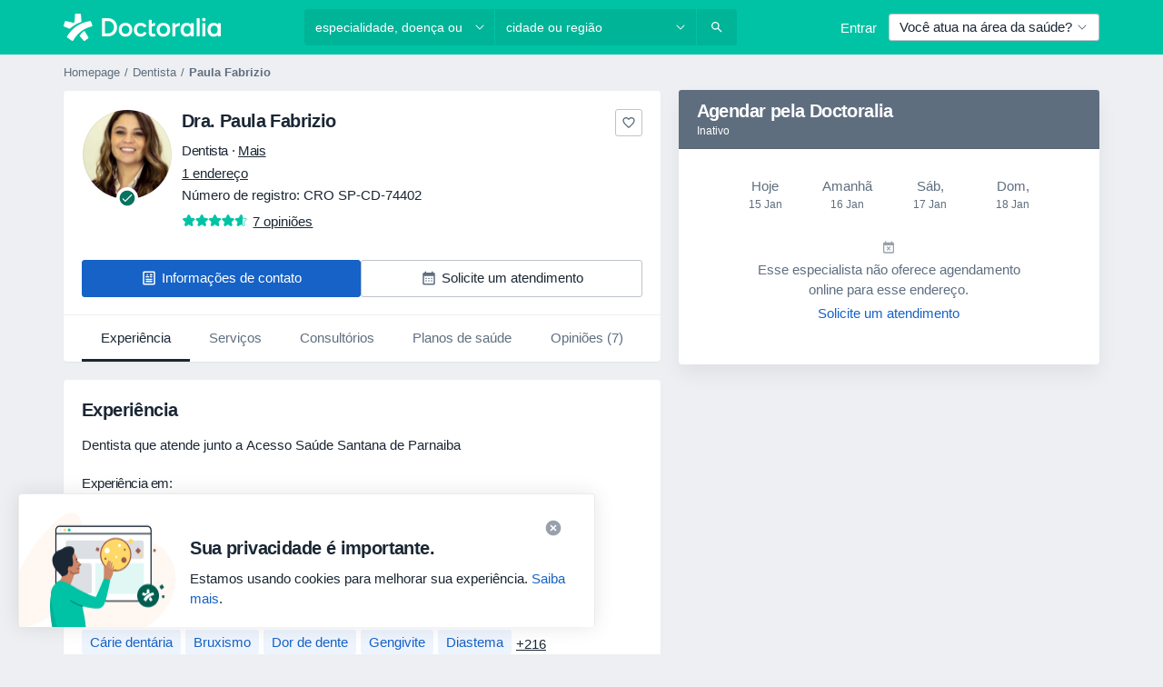

--- FILE ---
content_type: text/css; charset=utf-8
request_url: https://platform.docplanner.com/css/DoctorProfileAddressesVueModule-v27-2d41b562.css
body_size: -66
content:
[data-v-637f5068] .dp-doctor-card .dp-doctor-card-content-indented{padding-left:2.7rem}


--- FILE ---
content_type: text/javascript; charset=utf-8
request_url: https://platform.docplanner.com/js/DoctorProfileDialogsContainerModule-v27-chunk-51a8439e.js
body_size: 10025
content:
"use strict";(self.webpackChunkmonolith_app=self.webpackChunkmonolith_app||[]).push([[32849],{27141:function(V,c,n){n.d(c,{A:function(){return A},v:function(){return e}});var o=n(12064);const e=Object.freeze({INSURANCE_PLANS:"address.insurance_plans",INSURANCE_PROVIDERS:"address.insurance_providers",IS_ONLINE_ONLY:"address.online_only"});class A{static fetchOne(s,I){return(0,o.A)({url:`/api/v3/doctors/${s}`,method:"get",params:{with:I}})}static fetchAddresses(s,I){return(0,o.A)({url:`/api/v3/doctors/${s}/addresses`,method:"get",params:{with:I}})}static fetchAddressServices(s,I){return(0,o.A)({url:`/api/v3/doctors/${s}/addresses/${I}/services`,method:"get"})}static fetchNearestSlotDoctors(s,I){return(0,o.A)({url:`/api/v3/sooner-available-facility-doctors/${s}/addresses/${I}`,method:"get"})}static getAvailablePatientRequestsOptions(s){return(0,o.A)({url:`/api/v3/patient-profiles/doctor/${s}`,method:"get"})}}},20116:function(V,c,n){n.d(c,{A:function(){return e}});var o=n(12064);class e{static fetch(){return(0,o.A)({method:"GET",url:"/api/v3/specializations"})}static fetchOne(i,s){return(0,o.A)({method:"GET",url:`/api/v3/specializations/${i}`,params:{with:s}})}}},78465:function(V,c,n){n.d(c,{Zf:function(){return g},$q:function(){return m}});var o=n(22504),e=n(85044),A=Object.getOwnPropertySymbols,i=Object.prototype.hasOwnProperty,s=Object.prototype.propertyIsEnumerable,I=(R,d)=>{var F={};for(var a in R)i.call(R,a)&&d.indexOf(a)<0&&(F[a]=R[a]);if(R!=null&&A)for(var a of A(R))d.indexOf(a)<0&&s.call(R,a)&&(F[a]=R[a]);return F};const v="addressInsurancePlans",l=new o.wQ.Entity(v,{insurancePlan:e.hp},{processStrategy(R,d){const F=R,{isRefundable:a}=F,Y=I(F,["isRefundable"]);return{id:`${d.id}-${Y.id}`,insurancePlan:Y,isRefundable:a}},idAttribute(R,d){return`${d.id}-${R.id}`}}),p=new o.wQ.Array(l);var G=n(13582),D=Object.getOwnPropertySymbols,O=Object.prototype.hasOwnProperty,L=Object.prototype.propertyIsEnumerable,T=(R,d)=>{var F={};for(var a in R)O.call(R,a)&&d.indexOf(a)<0&&(F[a]=R[a]);if(R!=null&&D)for(var a of D(R))d.indexOf(a)<0&&L.call(R,a)&&(F[a]=R[a]);return F};const N="addressInsuranceProviders",m=new o.wQ.Entity(N,{insuranceProvider:G.Vw,plans:p},{processStrategy(R,d){const F=R,{isRefundable:a,isWithoutPlans:Y,plans:w}=F,Q=T(F,["isRefundable","isWithoutPlans","plans"]),f=w?w.items:[];return{id:`${d.id}-${Q.id}`,insuranceProvider:Q,isRefundable:a,isWithoutPlans:Y,plans:f}},idAttribute(R,d){return`${d.id}-${R.id}`}}),g=new o.wQ.Array(m)},84639:function(V,c,n){n.d(c,{_O:function(){return I},oL:function(){return s},uM:function(){return i}});var o=n(55701),e=n(22504),A=n(78465);const i="addresses",s=new e.wQ.Entity(i,{insuranceProviders:A.Zf},{processStrategy:o.Sl}),I=new e.wQ.Array(s)},86751:function(V,c,n){n.d(c,{ne:function(){return s},D$:function(){return I}});var o=n(22504);const e="provinces",A=new o.wQ.Entity(e),i=new o.wQ.Array(A),s="cities",I=new o.wQ.Entity(s,{province:A}),v=new o.wQ.Array(I)},71628:function(V,c,n){n.d(c,{X:function(){return G},P9:function(){return O},LB:function(){return D}});var o=n(55701),e=n(22504),A=n(84639),i=n(86751),s=n(5740);const I="firstClassOffers",v=new e.wQ.Entity(I,{city:i.D$,specialization:s.zO}),l=new e.wQ.Array(v);var p=n(78629);const G="doctors",D=new e.wQ.Entity(G,{addresses:A._O,specializations:s.Fn,medicalSpecializations:p.cU,firstClassOffers:l},{processStrategy:o.Sl}),O=new e.wQ.Array(D)},85044:function(V,c,n){n.d(c,{TK:function(){return i},hp:function(){return A}});var o=n(22504);const e="insurancePlans",A=new o.wQ.Entity(e),i=new o.wQ.Array(A)},13582:function(V,c,n){n.d(c,{Vw:function(){return p},fr:function(){return G},k1:function(){return l}});var o=n(55701),e=n(22504),A=n(85044),i=Object.getOwnPropertySymbols,s=Object.prototype.hasOwnProperty,I=Object.prototype.propertyIsEnumerable,v=(D,O)=>{var L={};for(var T in D)s.call(D,T)&&O.indexOf(T)<0&&(L[T]=D[T]);if(D!=null&&i)for(var T of i(D))O.indexOf(T)<0&&I.call(D,T)&&(L[T]=D[T]);return L};const l="insuranceProviders",p=new e.wQ.Entity(l,{plans:A.TK},{processStrategy(D){const O=(0,o.Sl)(D),{plans:L}=O,T=v(O,["plans"]);return T.plans=L?L.items:[],T}}),G=new e.wQ.Array(p)},78629:function(V,c,n){n.d(c,{UE:function(){return A},cU:function(){return i}});var o=n(22504);const e="medical_specializations",A=new o.wQ.Entity(e),i=new o.wQ.Array(A)},5740:function(V,c,n){n.d(c,{Fn:function(){return i},zO:function(){return A},zd:function(){return e}});var o=n(22504);const e="specializations",A=new o.wQ.Entity(e),i=new o.wQ.Array(A)},29605:function(V,c,n){n.d(c,{A:function(){return o}});function o(e){return Object.fromEntries(Object.entries(e).filter(([,A])=>!A.includes("")))}},41330:function(V,c,n){n.d(c,{BP:function(){return G},Fp:function(){return g},Pb:function(){return L},QR:function(){return I},RH:function(){return p},T9:function(){return i},Uh:function(){return s},YF:function(){return A},ZY:function(){return m},a$:function(){return l},ad:function(){return T},bx:function(){return D},fp:function(){return O},hh:function(){return o},j2:function(){return F},my:function(){return d},nU:function(){return N},zO:function(){return e},zl:function(){return v}});const o=2,e=4,A=["canceled"],i="FILTER_SPECIALIZATION",s="FILTER_ADDRESS",I="FILTER_INSURANCE",v="FILTER_IS_FIRST_VISIT",l="FILTER_INSURANCE_FEATURES",p="FILTER_SERVICE",G="FILTER_DOCTOR",D="FILTER_INSURANCE_TYPE",O="FILTER_SERVICE_OPTION",L="doctor",T="clinic",N="popular",m="is-online-only",g="skip",R="close-booking-widget-modal",d={WIDGET:"WIDGET",MODAL:"MODAL",AFFIX:"AFFIX"},F={INSURANCE:"insurance",PRIVATE:"private",PRIVATE_AND_INSURANCE:"private_and_insurance"}},7836:function(V,c,n){n.d(c,{BZ:function(){return p},Co:function(){return N},DU:function(){return m},IB:function(){return d},JP:function(){return D},Jj:function(){return R},Mj:function(){return w},Mp:function(){return e},OT:function(){return a},QW:function(){return T},TW:function(){return L},YD:function(){return g},bP:function(){return i},g6:function(){return s},jT:function(){return G},ky:function(){return F},nR:function(){return O},nh:function(){return Y},qb:function(){return A},so:function(){return l},zQ:function(){return I},zg:function(){return v}});var o=n(41330);const e="MODULE_CONFIG",A="ENTITY_ID",i="IS_SAAS_ONLY",s="CALENDAR_LAYOUT",I="ENTITY_TYPE",v="FILTERS_VISIBILITY_STATE",l="NEAREST_AVAILABLE_ADDRESS",p="ADDRESSES_EXTRA_DATA",G="SELECTED_DATE",D="MUTATION_SET_ENTITY_ID",O="MUTATION_SET_SAAS_ONLY",L="MUTATION_SET_CALENDAR_LAYOUT",T="MUTATION_SET_ENTITY_TYPE",N="MUTATION_SET_FILTERS_VISIBILITY_STATE",m="MUTATION_SET_NEAREST_AVAILABLE_ADDRESS",g="MUTATION_SET_ADDRESSES_EXTRA_DATA",R="IS_MODAL_CONTEXT",d="MUTATION_SET_IS_MODAL_CONTEXT",F="ACTION_RESET_CONFIG",a="PREVENT_PREFILLING",Y="MUTATION_SET_PREVENT_PREFILLING",w="MUTATION_SET_SELECTED_DATE",Q={[A]:"",[i]:!1,[s]:"",[I]:"",[l]:null,[p]:[],[v]:{},[R]:!1,[a]:!1,[G]:null},f={[D](r,S){r[A]=S},[O](r,S){r[i]=S},[L](r,S){r[s]=S},[T](r,S){r[I]=S},[N](r,S){r[v]=S},[m](r,S){r[l]=S},[g](r,S){r[p]=S},[d](r,S){r[R]=S},[Y](r,S){r[a]=S&&r[I]===o.Pb},[w](r,S){r[G]=S}},h={[F]({commit:r}){r(D,""),r(O,!1),r(L,""),r(T,""),r(N,{}),r(m,null),r(g,[]),r(d,!1),r(Y,!1),r(w,null)}};c.Ay={namespaced:!0,state:Q,mutations:f,actions:h}},62587:function(V,c,n){n.d(c,{Qm:function(){return yn},I6:function(){return Bn},Zo:function(){return Yn},H5:function(){return Sn},Vo:function(){return Rn},tl:function(){return ln},U0:function(){return mn},fM:function(){return Gn},Ky:function(){return q},Sh:function(){return fn},_n:function(){return Vn},Ay:function(){return Et}});var o=n(74353),e=n.n(o),A=n(29605),i=n(12064),s=Object.defineProperty,I=Object.defineProperties,v=Object.getOwnPropertyDescriptors,l=Object.getOwnPropertySymbols,p=Object.prototype.hasOwnProperty,G=Object.prototype.propertyIsEnumerable,D=(t,_,E)=>_ in t?s(t,_,{enumerable:!0,configurable:!0,writable:!0,value:E}):t[_]=E,O=(t,_)=>{for(var E in _||(_={}))p.call(_,E)&&D(t,E,_[E]);if(l)for(var E of l(_))G.call(_,E)&&D(t,E,_[E]);return t},L=(t,_)=>I(t,v(_)),T=(t,_)=>{var E={};for(var C in t)p.call(t,C)&&_.indexOf(C)<0&&(E[C]=t[C]);if(t!=null&&l)for(var C of l(t))_.indexOf(C)<0&&G.call(t,C)&&(E[C]=t[C]);return E},N=(t,_,E)=>(D(t,typeof _!="symbol"?_+"":_,E),E),m=(t,_,E)=>new Promise((C,u)=>{var U=M=>{try{y(E.next(M))}catch(K){u(K)}},B=M=>{try{y(E.throw(M))}catch(K){u(K)}},y=M=>M.done?C(M.value):Promise.resolve(M.value).then(U,B);y((E=E.apply(t,_)).next())});const g="doctors",R=class{constructor(){N(this,"abortControllers",[])}fetchEntitySlots({entity:t,entityId:_,entityAddressId:E,options:C,startDate:u,endDate:U,includingSaasOnlyCalendars:B,filters:y,preferredAddressServiceId:M}){const K=t===g?"includingSaasOnlyCalendar":"includingSaasOnlyCalendars";return(0,i.A)({url:`/api/v3/${t}/${_}/addresses/${E}/slots`,method:"get",signal:this.createAbortController().signal,params:O({start:u,end:U,[K]:B,with:C,filters:R.transformFilters(y)||{}},!!M&&{preferredAddressServiceId:M})})}cancelRequests(){this.abortControllers.forEach(t=>t.abort()),this.abortControllers=[]}createAbortController(){const t=new AbortController;return this.abortControllers.push(t),t}fetchFacilitySlots(t){var _=t,{facilityId:E,facilityAddressId:C}=_,u=T(_,["facilityId","facilityAddressId"]);const U=["facility_address.nearest_slot_after_end","links.book.patient","slot.doctor_id","slot.address_id"];return this.fetchEntitySlots(O({entity:"facilities",entityId:E,entityAddressId:C,options:U},u))}fetchDoctorSlots(t){return m(this,null,function*(){var _=t,{doctorId:E,doctorAddressId:C}=_,u=T(_,["doctorId","doctorAddressId"]),U;const B=["address.nearest_slot_after_end","links.book.patient","slot.doctor_id","slot.address_id","slot.address","slot.with_booked"],y=(U=u==null?void 0:u.filters)==null?void 0:U.address_service_id,M=y==null?void 0:y.length;if(Array.isArray(y)&&M>1){const K=y.map(Tn=>{const en=L(O({},u),{filters:L(O({},u.filters),{address_service_id:[Tn]})});return this.fetchEntitySlots(L(O({entity:g,entityId:E,entityAddressId:C,options:B},en),{preferredAddressServiceId:Tn}))}),nn=yield Promise.all(K);return R.processData(nn)}return this.fetchEntitySlots(L(O({entity:g,entityId:E,entityAddressId:C,options:B},u),{preferredAddressServiceId:y==null?void 0:y[0]}))})}};let d=R;N(d,"transformFilters",t=>{const _=["insurance_type","address_service_id","has_insurance","insurance_provider_id","is_new_patient"],E=(0,A.A)(t);return Object.fromEntries(Object.entries(E).map(([C,u])=>_.includes(C)?[C,u.join(",")]:[C,u]))}),N(d,"processData",t=>{const _=t.reduce((u,U)=>{var B,y,M,K;const nn=(y=(B=U.embedded)==null?void 0:B.nearestSlotAfterDate)!=null&&y.start?new Date(U.embedded.nearestSlotAfterDate.start):null,Tn=(K=(M=u.embedded)==null?void 0:M.nearestSlotAfterDate)!=null&&K.start?new Date(u.embedded.nearestSlotAfterDate.start):null;return nn&&(!Tn||nn<Tn)?U:u});return{items:t.flatMap(u=>u.items).sort((u,U)=>new Date(u.start)-new Date(U.start)),embedded:_.embedded}});var F=n(55373),a=n.n(F),Y=Object.defineProperty,w=(t,_,E)=>_ in t?Y(t,_,{enumerable:!0,configurable:!0,writable:!0,value:E}):t[_]=E,Q=(t,_,E)=>(w(t,typeof _!="symbol"?_+"":_,E),E);class f{static isActive(){return a().parse(window.location.search,{ignoreQueryPrefix:!0}).white_label==="true"}}Q(f,"QUERY_PARAM","white_label");var h=n(82374),r=n(20619),S=n(41330),W=n(38520),P=n(51879),H=(t,_,E)=>E.findIndex(C=>C.start===t.start)===_,z=n(58673);const b=e()().set(r._j,0).set(r.Gy,0).set(r._u,0),$=b.add(S.hh,r.SW),x=t=>{const _=t[`${P.PR}/${P.eq}`],E=t[`${P.PR}/${P.MB}`],C=t[`${P.PR}/${P.Su}`],u=t[`${P.PR}/${P.XJ}`],U=t[`${P.PR}/${P.CW}`],B=t[`${P.PR}/${P.Xb}`],y=t[`${P.PR}/${P._z}`],M=t[`${P.PR}/${P.a6}`];return{specializationId:_,serviceId:E,serviceOptionId:C,insuranceId:u===S.Fp?"":u,insuranceTypeId:U,entityAddressId:B,doctorId:y,isFirstVisit:M}},tn=(t,_)=>{const E=(0,z.Y)(t,r.tZ),C=(0,z.Y)(_,r.tZ);return{startDate:E,endDate:C}};var _n=({start:t,doctorId:_,addressId:E,booked:C=!1,bookingUrl:u})=>{const U=(u==null?void 0:u.match(/\/\d{4}-\d{2}-\d{2}T\d{2}:\d{2}:\d{2}[+-]\d{2}:\d{2}\/(\d+)/))||null,B=U?Number(U[1]):null;return{start:t,link:u,booked:C,doctorId:_,addressId:E,serviceId:B}},Z=n(44085),J=Object.defineProperty,k=Object.defineProperties,An=Object.getOwnPropertyDescriptors,sn=Object.getOwnPropertySymbols,cn=Object.prototype.hasOwnProperty,In=Object.prototype.propertyIsEnumerable,En=(t,_,E)=>_ in t?J(t,_,{enumerable:!0,configurable:!0,writable:!0,value:E}):t[_]=E,Pn=(t,_)=>{for(var E in _||(_={}))cn.call(_,E)&&En(t,E,_[E]);if(sn)for(var E of sn(_))In.call(_,E)&&En(t,E,_[E]);return t},Mn=(t,_)=>k(t,An(_)),Un=({specializationId:t,facilityId:_,serviceId:E,isWhiteLabel:C,utmParamsStr:u})=>{const U=new URLSearchParams(u);t&&U.append(Z.x4,t),_&&U.append(Z.Ll,_),E&&U.append(Z.T9,E),C&&U.append(f.QUERY_PARAM,"true");const B=U.toString()?`?${U.toString()}`:"";return y=>Mn(Pn({},y),{link:`${y.link}${B}`})},j=n(7836),pn=Object.defineProperty,Nn=Object.getOwnPropertySymbols,Fn=Object.prototype.hasOwnProperty,vn=Object.prototype.propertyIsEnumerable,Cn=(t,_,E)=>_ in t?pn(t,_,{enumerable:!0,configurable:!0,writable:!0,value:E}):t[_]=E,rn=(t,_)=>{for(var E in _||(_={}))Fn.call(_,E)&&Cn(t,E,_[E]);if(Nn)for(var E of Nn(_))vn.call(_,E)&&Cn(t,E,_[E]);return t},Ln=(t,_,E)=>new Promise((C,u)=>{var U=M=>{try{y(E.next(M))}catch(K){u(K)}},B=M=>{try{y(E.throw(M))}catch(K){u(K)}},y=M=>M.done?C(M.value):Promise.resolve(M.value).then(U,B);y((E=E.apply(t,_)).next())});const Gn="MODULE_SLOTS",ln="GETTER_GET_SLOTS",Sn="GETTER_GET_NEAREST_SLOT",On="GETTER_GET_DATE_RANGE",mn="GETTER_GET_SLOTS_LOADING_STATE",Rn="GETTER_GET_REQUIRED_FIELDS",un="MUTATION_SET_SLOTS",an="MUTATION_SET_NEAREST_SLOT",q="MUTATION_SET_DATE_RANGE",dn="MUTATION_APPEND_SLOTS",on="MUTATION_SET_SLOTS_LOADING_STATE",fn="MUTATION_SET_REQUIRED_FIELDS_GETTERS",Vn="MUTATION_SET_SKIPPABLE_FIELDS_GETTERS",yn="ACTION_FETCH_SLOTS",Bn="ACTION_LOAD_MORE_SLOTS",Yn="ACTION_RESET_SLOTS",kn=new d,qn=rn({},{isLoading:!1,dateRange:[b,$],slots:[],nearestSlot:null,requiredFieldsGetters:[],skippableFieldsGetters:[]}),nt={[ln]:t=>t.slots,[Sn]:t=>t.nearestSlot,[On]:t=>t.dateRange,[mn]:t=>t.isLoading,[Rn]:(t,_,E,C)=>{const{requiredFieldsGetters:u,skippableFieldsGetters:U}=t;return u.filter(B=>{const y=U.includes(B),M=C[`${P.PR}/${B}`]==="";return!y&&M})}},tt={[un](t,{slots:_}){t.slots=_},[an](t,{slot:_}){t.nearestSlot=_},[q](t,{startDate:_,endDate:E}){_&&(t.dateRange[0]=_),E&&(t.dateRange[1]=E)},[dn](t,{slots:_}){t.slots=t.slots.concat(_)},[on](t,{isLoading:_}){t.isLoading=_},[fn](t,{requiredFieldsGetters:_}){t.requiredFieldsGetters=_},[Vn](t,_){t.skippableFieldsGetters=_}},_t={[yn](t,_){return Ln(this,arguments,function*({commit:E,getters:C,rootState:u,rootGetters:U,dispatch:B},{append:y=!1,client:M=kn,utmParams:K=""}){var nn;if(C[Rn].length)return;const en=u[j.Mp][j.qb],hn=u[j.Mp][j.zQ]===S.Pb;if(!en)return;const Hn=u[j.Mp][j.bP];if(!y){B(Yn);const X=u[j.Mp][j.jT];if(X){const Dn=X.isAfter($)?X.add(1,r.KB):$;E(q,{startDate:b,endDate:Dn})}else E(q,{startDate:b,endDate:$})}const rt=C[On],{startDate:wn,endDate:bn}=tn(...rt),ot=x(U),{specializationId:Wn,serviceId:zn,serviceOptionId:Kn,insuranceId:gn,insuranceTypeId:$n,entityAddressId:Qn,doctorId:Tt,isFirstVisit:et}=ot;E(on,{isLoading:!0});try{M.cancelRequests();let X,Dn;if(hn){const st=!!((nn=u[j.Mp][j.zg])!=null&&nn[S.QR]),Zn=U[`${P.PR}/${P.CM}`],ct=!!(Zn!=null&&Zn.hasAdvancedConfigurationEnabled),Xn=W.E[$n],xn=!!Xn,Jn=!xn&&ct&&st,it=rn(rn(rn({address_service_id:Kn,is_new_patient:[et]},Jn?{has_insurance:[Number(!!gn)]}:{}),Jn?{insurance_provider_id:[gn]}:{}),xn?{insurance_provider_id:[Xn]}:{});({items:X,embedded:Dn}=yield M.fetchDoctorSlots({doctorAddressId:Qn,doctorId:en,startDate:wn,endDate:bn,includingSaasOnlyCalendars:Hn,filters:it}))}else({items:X,embedded:Dn}=yield M.fetchFacilitySlots({facilityAddressId:Qn,facilityId:en,startDate:wn,endDate:bn,includingSaasOnlyCalendars:Hn,filters:{doctors:[Tt],specializations:[Wn],services:[zn],insurances:[gn],insurance_type:[$n],service_options:Kn}}));const jn=X.filter(H).map(_n).map(Un({specializationId:Wn,facilityId:hn?null:en,serviceId:hn?null:zn,utmParamsStr:K,isWhiteLabel:f.isActive()})),{nearestSlotAfterDate:At}=Dn;E(an,{slot:At}),y?E(dn,{slots:jn}):E(un,{slots:jn}),E(on,{isLoading:!1})}catch(X){if(S.YF.includes(X.message))return;(0,h.A)(X,.1),E(on,{isLoading:!1})}})},[Bn](t,_){return Ln(this,arguments,function*({dispatch:E,commit:C,getters:u},{utmParams:U}){const B=u[On];let y=B[1].add(1,r.KB),M=B[1].add(S.hh,r.SW);const K=u[Sn];K&&K.start&&(y=e()(K.start).startOf(r.KB),M=e()(K.start).add(S.hh,r.SW)),M=M.endOf(r.KB),C(q,{startDate:y,endDate:M}),yield E(yn,{append:!0,utmParams:U})})},[Yn]({commit:t}){t(un,{slots:[]}),t(an,{slot:null})}};var Et={namespaced:!0,state:qn,getters:nt,mutations:tt,actions:_t}},38520:function(V,c,n){n.d(c,{E:function(){return i}});var o=n(33390),e=n(44492),A=n(44085);const i={government:"1",private:"2"},s=new e.A(localStorage),I=({type:l})=>l in i?i[l]:A.Yg,v=(0,o.A)();c.A=({type:l})=>{if(v.getConst("LOCALE")!=="de")return;const p=I({type:l});s.setItem(A.nM,p)}},20619:function(V,c,n){n.d(c,{$$:function(){return fn},$c:function(){return Z},A6:function(){return vn},AX:function(){return Q},CA:function(){return un},EC:function(){return w},Gy:function(){return R},HB:function(){return _n},Jq:function(){return q},KB:function(){return m},Kl:function(){return P},Ky:function(){return rn},LS:function(){return Sn},Ll:function(){return on},NA:function(){return Nn},Nf:function(){return On},Oy:function(){return G},QY:function(){return z},Rb:function(){return an},SW:function(){return F},So:function(){return r},Tb:function(){return Un},VU:function(){return o},Vf:function(){return Y},W7:function(){return L},WX:function(){return Rn},Wr:function(){return Ln},X$:function(){return Mn},XK:function(){return Fn},_J:function(){return Gn},_M:function(){return b},_j:function(){return g},_u:function(){return d},ak:function(){return In},bS:function(){return p},c4:function(){return $},cg:function(){return An},cr:function(){return O},f5:function(){return e},g:function(){return S},gl:function(){return a},hQ:function(){return A},hm:function(){return l},i6:function(){return D},iQ:function(){return j},j$:function(){return En},j6:function(){return v},kJ:function(){return ln},kL:function(){return N},mB:function(){return dn},ni:function(){return pn},om:function(){return h},pZ:function(){return s},qp:function(){return T},sB:function(){return J},sD:function(){return f},tZ:function(){return I},tg:function(){return tn},tq:function(){return cn},uL:function(){return Pn},wW:function(){return H},wb:function(){return i},xp:function(){return Cn},yk:function(){return x},zK:function(){return k}});const o="ASC",e="active",A="overbooked",i="suspended",s="YYYY-MM-DD",I="YYYY-MM-DDTHH:mm:ssZ",v="D MMMM YYYY",l="D MMMM",p="DD.MM.YYYY",G="MMM DD",D="DD.MM.YYYY HH:mm:ss",O="H:mm",L="HH:mm, dddd, DD.MM.YYYY",T="HH:mm:ss",N="YYYY.MM.DD HH:mm:ss",m="day",g="hour",R="minute",d="second",F="week",a="doctor.addresses",Y="doctor.city_name",w="doctor.medical-specializations",Q="doctor.photo",f="doctor.question_answers_count",h="doctor.specializations",r="doctor.subspecializations",S="doctor.has_online_consultations",W="doctor.opinion-stats",P="doctor.specializations_in_progress",H="address.online_only",z="address.calendar_id",b="address.has_advanced_schedule_configuration_enabled",$="facility.address.insurance.plans",x="facility.address.insurance_providers",tn="facility.doctors_count",_n="facility.photo",Z="facility.has_available_online_slots",J="insurance",k="private",An="private_and_insurance",sn="blik",cn="boleto",In="credit_card",En="iyzico",Pn="iyzico_one_time",Mn="payu",Un="pix",j="pse",pn="sepa",Nn="servipag",Fn="web_pay",vn="confirmed",Cn="paid",rn="partially-paid",Ln="processing",Gn="refunded",ln="chargedback",Sn="specialization.has_online_slots",On="specialization.urlname",mn="opinion.signature",Rn="doctor",un="facility",an="gesetzlich-versicherte",q="female",dn="booking-flow-enter-step-origin",on="facility_id",fn="insurance_type_id"},73153:function(V,c,n){var o=n(457),e=n(8579),A=n.n(e);A().use(o.Ay);const i=new o.sI;c.A=i},41064:function(V,c,n){n.d(c,{I:function(){return o},T:function(){return e}});const o="GETTER_CONFIG_GET_PARAM",e="MUTATION_CONFIG_SET_APP_CONFIG"},73925:function(V,c,n){n.d(c,{A:function(){return L},e:function(){return O}});var o=n(44492),e=n(82374),A=n(41064);const i={appConfig:{}},s={[A.I]:T=>N=>T.appConfig[N]},I={[A.T](T,N){T.appConfig=N}},v={state:i,mutations:I,getters:s};function l(){return T=>{T.registerModule("config",v)}}var p=(T,N,m)=>new Promise((g,R)=>{var d=Y=>{try{a(m.next(Y))}catch(w){R(w)}},F=Y=>{try{a(m.throw(Y))}catch(w){R(w)}},a=Y=>Y.done?g(Y.value):Promise.resolve(Y.value).then(d,F);a((m=m.apply(T,N)).next())});let G=!1;const D=(T,N)=>{G||(l()(N),N.commit(A.T,T.getAppConfig()),G=!0)},O=T=>{T.prototype.$localStorageName||(T.prototype.$localStorageName="doctor_questions_panel",Object.defineProperty(T.prototype,"$localStorage",{value:new o.A(localStorage)}))};function L(T,N,m){return p(this,null,function*(){m.prototype.$config=T,T.isProd()&&(m.config.errorHandler=g=>{(0,e.A)(g)}),O(m),N&&D(T,N)})}},11089:function(V,c,n){n.r(c),n.d(c,{default:function(){return p}});var o=n(457),e=n(48219),A=n(48760),i=n(8579),s=n.n(i),I=n(73153),v=n(73925),l=n(20812);function p(G,D,O,L){const T=document.querySelector('[data-id="doctor-profile-dialogs-vue"]');T instanceof HTMLElement&&(s().prototype.$gateKeeper=D,s().use(e.Ay),s().use(A.qL,{i18n:L}),(0,v.A)(G,null,s()).then(()=>{new(s())({store:l.A,i18n:L,gtm:O,el:T,name:"DpDialogsContainerRoot",dialogs:I.A,components:{DpDialogsContainer:o.$5}})}))}},20812:function(V,c,n){n.d(c,{A:function(){return Q}});var o=n(55701),e=n(8579),A=n.n(e),i=n(95353),s=n(62587),I=n(22504),v=n(27141),l=n(20116),p=n(71628),G=n(5740),D=n(82374),O=n(20619),L=n(22867),T=n(30454),N=n(45742),m=(f,h,r)=>new Promise((S,W)=>{var P=b=>{try{z(r.next(b))}catch($){W($)}},H=b=>{try{z(r.throw(b))}catch($){W($)}},z=b=>b.done?S(b.value):Promise.resolve(b.value).then(P,H);z((r=r.apply(f,h)).next())});const g={loaded:!1,mainSpecializationLoaded:!1,nearestSlotsDoctors:{},specializationInProgressIds:[]},R={[T.pS]:(f,h,r)=>S=>(0,I.NU)(S,p.LB,r.entities),[T.TF]:(f,h,r,S)=>W=>{const P=h[T.pS](W);if(!P)return null;const{specializations:H}=P;if(H.length===0)return null;const z=S[o.fV];return z(G.zd,H[0].id)},[T.ZK](f){return f.loaded},[T.b_](f){return f.specializationInProgressIds},[T.wA](f){return f.mainSpecializationLoaded},[T.qL]:f=>h=>f.nearestSlotsDoctors[h]||[]},d={[L.Wq](f,h){return m(this,arguments,function*({commit:r,getters:S},W){if(!S[T.ZK]){r(N.Eq,!0);try{const H=yield v.A.fetchOne(W,[O.Vf,O.EC,O.AX,O.sD,O.om,O.So,O.Kl]),{entities:z}=(0,I.S8)(H,p.LB);r(o.uc,z,{root:!0}),r(N.c6,H.specializationsInProgress)}catch(H){(0,D.A)(H)}}})},[L.QG](f,h){return m(this,arguments,function*({commit:r,getters:S},W){if(S[T.wA])return;const H=S[T.pS](W);if(!H)return;const{specializations:z}=H;if(z.length===0)return;const b=z[0].id;try{const $=yield l.A.fetchOne(b,[O.LS,O.Nf]),{entities:x}=(0,I.S8)($,G.zO);r(o.uc,x,{root:!0}),r(N.Xm,!0)}catch($){(0,D.A)($)}})},[L.EE](f,h){return m(this,arguments,function*({commit:r},{doctorId:S,addressId:W}){try{const H=(yield v.A.fetchNearestSlotDoctors(S,W)).items;r(N.Lz,{doctors:H,addressId:W})}catch(P){(0,D.A)(P)}})}},F={[N.Eq](f,h){f.loaded=h},[N.c6](f,h){f.specializationInProgressIds=h},[N.Xm](f,h){f.mainSpecializationLoaded=h},[N.Lz](f,{doctors:h,addressId:r}){A().set(f.nearestSlotsDoctors,r,h)}};var a={namespaced:!0,state:g,getters:R,actions:d,mutations:F},Y=n(57277);A().use(i.Ay);var Q=new i.Ay.Store({modules:{[Y.XQ]:a,[s.fM]:s.Ay},plugins:[(0,o.Ay)()]})},22867:function(V,c,n){n.d(c,{Co:function(){return s},DE:function(){return d},Dl:function(){return G},EB:function(){return D},EE:function(){return Y},GQ:function(){return Q},Iy:function(){return T},L9:function(){return i},QG:function(){return a},Qp:function(){return o},RC:function(){return w},Re:function(){return I},UQ:function(){return O},VY:function(){return p},W0:function(){return A},Wq:function(){return F},XF:function(){return g},aD:function(){return l},ah:function(){return m},lk:function(){return N},pM:function(){return L},qW:function(){return e},tz:function(){return v},xZ:function(){return R}});const o="RECOMMENDED_DOCTORS_LOAD",e="ACTION_ADDRESSES_FETCH_ADDRESS ",A="ACTION_CALENDAR_LOAD_FILTERED_DATA ",i="ACTION_CALENDAR_LOAD_INSURANCES_FROM_CALENDAR_APP",s="ACTION_CALENDAR_LOAD_SERVICES_FROM_CALENDAR_APP",I="ACTION_CALENDAR_CLEAR_DATA",v="ACTION_CALENDAR_SET_DOCTOR_ID",l="ACTION_CALENDAR_SET_ADDRESSES ",p="ACTION_CALENDAR_SET_INTEGRATED_ADDRESSES_IDS",G="ACTION_CALENDAR_SET_IS_ACTIVE ",D="ACTION_CALENDAR_SET_IS_ACTIVE_BY_ADDRESS_ID ",O="ACTION_CALENDAR_SET_IS_ACTIVE_BY_CALENDAR_ID ",L="ACTION_CALENDAR_SET_SHOW_MODAL",T="ACTION_CALENDAR_SET_NO_SLOTS_ALERT",N="ACTION_CALENDAR_SET_ACTIVE_ADDRESS_ID",m="ACTION_CALENDAR_SET_CALENDAR_MODE",g="ACTION_CALENDAR_SET_NEW_PATIENT_FILTER",R="ACTION_CALENDAR_SET_INSURANCE_FILTER_ID",d="ACTION_CALENDAR_SET_SERVICES_FILTER_ID",F="ACTION_DOCTOR_PROFILE_FETCH_DOCTOR",a="ACTION_DOCTOR_PROFILE_FETCH_MAIN_SPECIALIZATION",Y="ACTION_DOCTOR_PROFILE_FETCH_NEAREST_SLOTS_DOCTORS",w="ACTION_INSURANCES_FETCH_ADDRESSES",Q="ACTION_INSURANCES_FETCH_INSURANCE_PROVIDERS"},30454:function(V,c,n){n.d(c,{$u:function(){return k},Ae:function(){return A},BN:function(){return An},CN:function(){return J},DL:function(){return h},DQ:function(){return T},HT:function(){return r},Hp:function(){return D},Kn:function(){return g},L8:function(){return In},NL:function(){return I},Qd:function(){return sn},TF:function(){return z},Ty:function(){return s},Ud:function(){return m},VI:function(){return Y},VT:function(){return P},XD:function(){return Z},ZK:function(){return b},_X:function(){return d},__:function(){return f},b_:function(){return $},eF:function(){return v},fP:function(){return o},fl:function(){return S},fv:function(){return i},g0:function(){return e},iM:function(){return O},jl:function(){return Q},kD:function(){return cn},kF:function(){return L},oe:function(){return N},pQ:function(){return w},pS:function(){return H},pu:function(){return En},q3:function(){return p},qL:function(){return _n},rU:function(){return W},sz:function(){return R},vD:function(){return l},vW:function(){return a},wA:function(){return x},xl:function(){return F},zj:function(){return G}});const o="GETTER_RECOMMENDED_DOCTORS_IS_LOADING",e="GETTER_RECOMMENDED_DOCTORS_LIST",A="GETTER_RECOMMENDED_DOCTORS_LIST_LOADED",i="GETTER_VIDEO_MODAL_VISIBLE",s="GETTER_VIDEO_MODAL_MOVIE",I="GETTER_VIDEO_MODAL_LOADING",v="GETTER_ADDRESSES_ADDRESSES",l="GETTER_ADDRESSES_GET_ADDRESS",p="GETTER_CALENDAR_ADDRESSES",G="GETTER_CALENDAR_INTEGRATED_ADDRESSES_IDS",D="GETTER_CALENDAR_ACTIVE_ADDRESS_ID",O="GETTER_CALENDAR_GET_ADDRESS_ID_BY_CALENDAR_ID",L="GETTER_CALENDAR_GET_ADDRESS_WITH_AVAILABLE_SLOTS_ID",T="GETTER_CALENDAR_GET_CALENDAR_SLOTS",N="GETTER_CALENDAR_GET_CALENDAR_FREE_SLOTS",m="GETTER_CALENDAR_GET_CALENDAR_END_DATE",g="GETTER_CALENDAR_GET_CONTEXT",R="GETTER_CALENDAR_GET_CALENDAR_BY_ADDRESS_ID",d="GETTER_CALENDAR_GET_INSURANCES_FROM_CALENDAR_APP",F="GETTER_CALENDAR_GET_NEXT_AVAILABLE_SLOT",a="GETTER_CALENDAR_GET_SERVICES_FROM_CALENDAR_APP",Y="GETTER_CALENDAR_GET_STATUS",w="GETTER_CALENDAR_IS_ACTIVE",Q="GETTER_CALENDAR_IS_NOTIFY_MODAL_VISIBLE",f="GETTER_CALENDAR_SHOW_NO_SLOTS_ALERT",h="GETTER_CALENDAR_IS_LOADING",r="GETTER_CALENDAR_MODE",S="GETTER_CALENDAR_NEW_PATIENT_FILTER",W="GETTER_CALENDAR_SERVICES_FILTER_ID",P="GETTER_CALENDAR_INSURANCE_FILTER_ID",H="GETTER_DOCTOR_PROFILE_GET_DOCTOR",z="GETTER_DOCTOR_PROFILE_GET_MAIN_SPECIALIZATION",b="GETTER_DOCTOR_PROFILE_LOADING",$="GETTER_DOCTOR_PROFILE_SPECIALIZATION_IN_PROGRESS_IDS",x="GETTER_DOCTOR_PROFILE_MAIN_SPECIALIZATION_LOADED",tn="GETTER_DOCTOR_PROFILE_HAS_SLOTS",_n="GETTER_DOCTOR_PROFILE_NEAREST_SLOTS_DOCTORS",Z="GETTER_INSURANCES_ADDRESSES",J="GETTER_INSURANCES_ADDRESSES_LOADING",k="GETTER_INSURANCES_GET_ACCEPTED_INSURANCE_PLANS",An="GETTER_INSURANCES_GET_INSURANCE_PROVIDERS",sn="GETTER_INSURANCES_GET_INSURANCE_PROVIDERS_LOADING",cn="GETTER_INSURANCES_GET_SELECTED_INSURANCE_PROVIDER_SUPPORT",In="GETTER_INSURANCES_SELECTED_INSURANCE_PROVIDER",En="GETTER_INSURANCES_SELECTED_INSURANCE_PROVIDER_ID"},57277:function(V,c,n){n.d(c,{Am:function(){return A},Fv:function(){return e},SQ:function(){return i},XQ:function(){return s},_z:function(){return o},vo:function(){return I}});const o="MODULE_RECOMMENDED_DOCTORS",e="MODULE_PROFILE_ITEMS_MODALS",A="MODULE_ADDRESSES",i="MODULE_CALENDAR",s="MODULE_DOCTOR_PROFILE",I="MODULE_INSURANCES"},45742:function(V,c,n){n.d(c,{Bk:function(){return o},CS:function(){return G},Dq:function(){return D},Eq:function(){return f},Ig:function(){return I},JP:function(){return e},LU:function(){return m},Lz:function(){return S},MB:function(){return z},N7:function(){return g},SR:function(){return W},Tn:function(){return w},UF:function(){return Q},V8:function(){return i},VW:function(){return d},WA:function(){return $},Xm:function(){return r},Xn:function(){return O},_U:function(){return s},aT:function(){return T},c6:function(){return h},dl:function(){return N},fI:function(){return H},fp:function(){return Y},hk:function(){return A},hp:function(){return v},o9:function(){return b},pR:function(){return a},pY:function(){return R},s5:function(){return L},v1:function(){return P},xY:function(){return l},xl:function(){return p},zx:function(){return F}});const o="MUTATION_RECOMMENDED_DOCTORS_SET_LOADING",e="MUTATION_RECOMMENDED_DOCTORS_SET_LIST",A="MUTATION_TOGGLE_VIDEO_MODAL",i="MUTATION_SET_VIDEO_MODAL_LOADED",s="MUTATION_ADDRESSES_UPDATE_ADDRESSES",I="MUTATION_CALENDAR_CLEAR_SLOTS_LIST",v="MUTATION_CALENDAR_UPDATE_CONTEXT",l="MUTATION_CALENDAR_UPDATE_DOCTOR_ID",p="MUTATION_CALENDAR_UPDATE_ACTIVE_ADDRESS_ID",G="MUTATION_CALENDAR_UPDATE_ADDRESSES",D="MUTATION_CALENDAR_UPDATE_INTEGRATED_ADDRESSES_IDS",O="MUTATION_CALENDAR_UPDATE_INSURANCES",L="MUTATION_CALENDAR_UPDATE_SERVICES",T="MUTATION_CALENDAR_UPDATE_SLOTS_LIST",N="MUTATION_CALENDAR_UPDATE_IS_ACTIVE",m="MUTATION_CALENDAR_UPDATE_SHOW_MODAL",g="MUTATION_NO_SLOTS_ALERT",R="MUTATION_CALENDAR_IS_LOADING",d="MUTATION_CALENDAR_MODE",F="MUTATION_CALENDAR_SET_CURRENT_CALENDAR_ID",a="MUTATION_CALENDAR_UPDATE_NEW_PATIENT_FILTER",Y="MUTATION_CALENDAR_UPDATE_SERVICES_FILTER_ID",w="MUTATION_CALENDAR_UPDATE_INSURANCE_FILTER_ID",Q="MUTATION_CALENDAR_RESET_CALENDAR_FILTERS",f="MUTATION_DOCTOR_PROFILE_SET_LOADING",h="MUTATION_DOCTOR_PROFILE_SET_SPECIALIZATION_IN_PROGRESS_IDS",r="MUTATION_DOCTOR_PROFILE_SET_MAIN_SPECIALIZATION_LOADED",S="MUTATION_DOCTOR_PROFILE_SET_NEAREST_SLOTS_DOCTORS",W="MUTATION_INSURANCES_SET_ADDRESSES",P="MUTATION_INSURANCES_SET_ADDRESSES_LOADING",H="MUTATION_INSURANCES_SET_INSURANCE_PROVIDERS",z="MUTATION_INSURANCES_SET_INSURANCE_PROVIDERS_LOADING",b="MUTATION_INSURANCES_SET_SELECTED_INSURANCE_PROVIDER_ID",$="MUTATION_INSURANCES_SET_SELECTED_INSURANCE_PROVIDER_SUPPORT"},44085:function(V,c,n){n.d(c,{A9:function(){return N},Dx:function(){return k},E$:function(){return O},Es:function(){return W},GK:function(){return d},HO:function(){return P},Iv:function(){return g},KW:function(){return J},K_:function(){return T},Ll:function(){return G},R8:function(){return A},Rj:function(){return o},Sw:function(){return b},T9:function(){return D},WQ:function(){return Z},XG:function(){return tn},Yg:function(){return x},_2:function(){return S},_P:function(){return e},_v:function(){return H},b$:function(){return s},hH:function(){return I},jJ:function(){return z},nM:function(){return $},oO:function(){return m},qH:function(){return R},sN:function(){return F},vv:function(){return v},x4:function(){return p},xs:function(){return L}});const o="profile.facility.calendar.all_doctors",e=2,A=20,i=3,s="default",I="online",v="calendar-bar-mounted",l="floating-bar-mounted",p="specialization_id",G="facility_id",D="service_id",O="default",L="active",T="completed",N="doctorId",m=5,g="Facility Profile - Services List",R="Facility Exploration - Check Services",d="Facility Exploration - Check Doctors",F="Facility Profile - Doctors List",a="Facility Profile - Doctors List",Y="Facility to Doctor - Navigate to Profile",w="Facility Profile - Services List",Q="Facility Exploration - Check Services",f="Facility Exploration - Check Doctors",h="services",r="doctors",S="FACILITY_PROFILE_SERVICES_LIST",W="FACILITY_PROFILE_DOCTORS_LIST",P="FACILITY_PROFILE_BOOK_VISIT_BUTTON",H="fb",z=350,b="BOOK_TO_A_SPECIALIZATION",$="calendar_insurance_filter",x="no_insurance",tn="ALL",_n="POPULAR",Z="br",J="es",k={[Z]:["2","7","9","18","36"],[J]:["1","2","3","4","7"]}}}]);


--- FILE ---
content_type: text/javascript; charset=utf-8
request_url: https://platform.docplanner.com/js/AiOpinionSummaryModule-v27-chunk-bb6abf72.js
body_size: 1646
content:
"use strict";(self.webpackChunkmonolith_app=self.webpackChunkmonolith_app||[]).push([[8007],{77080:function(b,r,o){o.r(r),o.d(r,{default:function(){return I}});var m=o(48219),c=o(48760),p=o(8579),l=o.n(p),C=o(73925),A=function(){var n=this,a=n.$createElement,t=n._self._c||a;return t("div",{ref:"aiComponent"},[t("dp-card",{attrs:{color:"calm-light","outline-border":!0}},[t("p",[t("dp-icon-smart",{staticClass:"d-inline-flex",attrs:{color:"calm",size:24}}),n._v(" "),t("span",{staticClass:"d-inline-flex align-top ml-0-5 text-calm font-weight-bold"},[n._v(`
        `+n._s(n.$trans("opinion_ai_summary_title"))+`
      `)])],1),n._v(" "),n.isLoading?t("div",{staticClass:"my-4"},[t("div",{staticClass:"dot-container d-flex justify-content-center align-items-center"},[t("div",{staticClass:"dot-falling"}),n._v(" "),t("div",{staticClass:"dot-falling"}),n._v(" "),t("div",{staticClass:"dot-falling"})])]):t("div",[t("p",[n._v(" "+n._s(n.aiSummary)+" ")]),n._v(" "),n.isThisUsefulVisible?t("p",{staticClass:"d-flex justify-content-between"},[t("span",{staticClass:"text-muted align-top "},[n._v(`
          `+n._s(n.$trans("opinion_ai_summary_is_useful_question"))+`
        `)]),n._v(" "),t("span",[t("dp-button",{attrs:{id:"thumb-up","link-type":"muted"},on:{click:n.voteItWasUseful}},[t("dp-icon-thumb-up",{attrs:{color:"gray-500",role:"button",size:18}})],1),n._v(" "),t("dp-button",{attrs:{id:"thumb-down","link-type":"muted"},on:{click:n.voteItWasNotUseful}},[t("dp-icon-thumb-up",{staticClass:"thumb-down ml-1",attrs:{color:"gray-500",role:"button",size:18}})],1)],1)]):t("p",{staticClass:"text-muted"},[n._v(`
        `+n._s(n.$trans("opinion_ai_summary_thanks_for_feedback"))+`
      `)])])])],1)},T=[],f=o(77912),S=o(16143),v=o(55173),O=o(50899),h=o(53913),y=o(3523),i={name:"AiOpinionSummary",components:{DpCard:O.A,DpIconSmart:S.default,DpIconThumbUp:v.default,DpButton:h.A},props:{aiSummary:{type:String,required:!0},withLoading:{type:Boolean,required:!0}},data:()=>({isLoading:Boolean,isThisUsefulVisible:!0}),mounted(){const n={root:null,rootMargin:"0px",threshold:.1},a=new IntersectionObserver(t=>{t[0].isIntersecting&&(this.showSummary(),a.disconnect())},n);a.observe(this.$refs.aiComponent),this.isLoading=this.withLoading},methods:{showSummary(){setTimeout(()=>{this.isLoading=!1},2e3)},voteItWasUseful(){this.isThisUsefulVisible=!1,y.A.pushOneTrackingEvent(f.aiOpinionSummary.voteYes,{button_name:"Thumbs up button"})},voteItWasNotUseful(){this.isThisUsefulVisible=!1,y.A.pushOneTrackingEvent(f.aiOpinionSummary.voteNo,{button_name:"Thumbs down button"})}}},s=i,e=o(14486),d=(0,e.A)(s,A,T,!1,null,"41041a98",null),g=d.exports;function I(n,a,t){const u=document.querySelector('[data-id="ai-opinion-summary"]');u instanceof HTMLElement&&(0,C.A)(n,t,l()).then(()=>{l().use(c.qL,{i18n:a}),l().use(m.Ay),new(l())({i18n:a,el:u,name:"AiOpinionSummary",gtm:t,components:{AiOpinionSummary:g}})})}},41064:function(b,r,o){o.d(r,{I:function(){return m},T:function(){return c}});const m="GETTER_CONFIG_GET_PARAM",c="MUTATION_CONFIG_SET_APP_CONFIG"},73925:function(b,r,o){o.d(r,{A:function(){return y},e:function(){return h}});var m=o(44492),c=o(82374),p=o(41064);const l={appConfig:{}},C={[p.I]:i=>s=>i.appConfig[s]},A={[p.T](i,s){i.appConfig=s}},T={state:l,mutations:A,getters:C};function f(){return i=>{i.registerModule("config",T)}}var S=(i,s,e)=>new Promise((d,g)=>{var I=t=>{try{a(e.next(t))}catch(u){g(u)}},n=t=>{try{a(e.throw(t))}catch(u){g(u)}},a=t=>t.done?d(t.value):Promise.resolve(t.value).then(I,n);a((e=e.apply(i,s)).next())});let v=!1;const O=(i,s)=>{v||(f()(s),s.commit(p.T,i.getAppConfig()),v=!0)},h=i=>{i.prototype.$localStorageName||(i.prototype.$localStorageName="doctor_questions_panel",Object.defineProperty(i.prototype,"$localStorage",{value:new m.A(localStorage)}))};function y(i,s,e){return S(this,null,function*(){e.prototype.$config=i,i.isProd()&&(e.config.errorHandler=d=>{(0,c.A)(d)}),h(e),s&&O(i,s)})}}}]);


--- FILE ---
content_type: application/x-javascript; charset=utf-8
request_url: https://connect.facebook.net/signals/config/1204980060056097?v=2.9.249&r=stable&domain=www.doctoralia.com.br&hme=55aefe1c49be5a19d8e824ed1e4d1aa19c2218c89fb7f12848983e28aeeccbb5&ex_m=93%2C155%2C133%2C20%2C66%2C67%2C126%2C62%2C42%2C127%2C71%2C61%2C10%2C140%2C79%2C15%2C92%2C121%2C114%2C69%2C72%2C120%2C137%2C101%2C142%2C7%2C3%2C4%2C6%2C5%2C2%2C80%2C90%2C143%2C222%2C166%2C56%2C224%2C225%2C49%2C181%2C27%2C68%2C230%2C229%2C169%2C29%2C55%2C9%2C58%2C86%2C87%2C88%2C94%2C117%2C28%2C26%2C119%2C116%2C115%2C134%2C70%2C136%2C135%2C44%2C54%2C110%2C14%2C139%2C39%2C211%2C213%2C176%2C23%2C24%2C25%2C17%2C18%2C38%2C34%2C36%2C35%2C75%2C81%2C85%2C99%2C125%2C128%2C40%2C100%2C21%2C19%2C106%2C63%2C32%2C130%2C129%2C131%2C122%2C22%2C31%2C53%2C98%2C138%2C64%2C16%2C132%2C103%2C30%2C191%2C162%2C281%2C209%2C153%2C194%2C187%2C163%2C96%2C118%2C74%2C108%2C48%2C43%2C102%2C41%2C107%2C113%2C52%2C59%2C112%2C47%2C50%2C46%2C89%2C141%2C0%2C111%2C13%2C109%2C11%2C1%2C51%2C82%2C57%2C60%2C105%2C78%2C77%2C144%2C145%2C83%2C84%2C8%2C91%2C45%2C123%2C76%2C73%2C65%2C104%2C95%2C37%2C124%2C33%2C97%2C12%2C146
body_size: 37231
content:
/**
* Copyright (c) 2017-present, Facebook, Inc. All rights reserved.
*
* You are hereby granted a non-exclusive, worldwide, royalty-free license to use,
* copy, modify, and distribute this software in source code or binary form for use
* in connection with the web services and APIs provided by Facebook.
*
* As with any software that integrates with the Facebook platform, your use of
* this software is subject to the Facebook Platform Policy
* [http://developers.facebook.com/policy/]. This copyright notice shall be
* included in all copies or substantial portions of the software.
*
* THE SOFTWARE IS PROVIDED "AS IS", WITHOUT WARRANTY OF ANY KIND, EXPRESS OR
* IMPLIED, INCLUDING BUT NOT LIMITED TO THE WARRANTIES OF MERCHANTABILITY, FITNESS
* FOR A PARTICULAR PURPOSE AND NONINFRINGEMENT. IN NO EVENT SHALL THE AUTHORS OR
* COPYRIGHT HOLDERS BE LIABLE FOR ANY CLAIM, DAMAGES OR OTHER LIABILITY, WHETHER
* IN AN ACTION OF CONTRACT, TORT OR OTHERWISE, ARISING FROM, OUT OF OR IN
* CONNECTION WITH THE SOFTWARE OR THE USE OR OTHER DEALINGS IN THE SOFTWARE.
*/
(function(e,t,n,r){var o={exports:{}},a=o.exports;(function(){var a=e.fbq;a.execStart=e.performance&&e.performance.now&&e.performance.now(),(function(){var t=e.postMessage||function(){};return a?!0:(t({action:"FB_LOG",logType:"Facebook Pixel Error",logMessage:"Pixel code is not installed correctly on this page"},"*"),"error"in console,!1)})()&&(a.__fbeventsModules||(a.__fbeventsModules={},a.__fbeventsResolvedModules={},a.getFbeventsModules=function(e){return a.__fbeventsResolvedModules[e]||(a.__fbeventsResolvedModules[e]=a.__fbeventsModules[e]()),a.__fbeventsResolvedModules[e]},a.fbIsModuleLoaded=function(e){return!!a.__fbeventsModules[e]},a.ensureModuleRegistered=function(e,t){a.fbIsModuleLoaded(e)||(a.__fbeventsModules[e]=t)})
,a.ensureModuleRegistered("fbevents.plugins.iwlbootstrapper",function(){
return o.exports}))})()})(window,document,location,history);
(function(e,t,n,r){var o={exports:{}},a=o.exports;(function(){var a=e.fbq;if(a.execStart=e.performance&&e.performance.now&&e.performance.now(),!(function(){var t=e.postMessage||function(){};return a?!0:(t({action:"FB_LOG",logType:"Facebook Pixel Error",logMessage:"Pixel code is not installed correctly on this page"},"*"),"error"in console,!1)})())return;function i(e,t){for(var n=0;n<t.length;n++){var r=t[n];r.enumerable=r.enumerable||!1,r.configurable=!0,"value"in r&&(r.writable=!0),Object.defineProperty(e,h(r.key),r)}}function l(e,t,n){return t&&i(e.prototype,t),n&&i(e,n),Object.defineProperty(e,"prototype",{writable:!1}),e}function s(e,t){if(!(e instanceof t))throw new TypeError("Cannot call a class as a function")}function u(e,t,n){return t=p(t),c(e,m()?Reflect.construct(t,n||[],p(e).constructor):t.apply(e,n))}function c(e,t){if(t&&(b(t)=="object"||typeof t=="function"))return t;if(t!==void 0)throw new TypeError("Derived constructors may only return object or undefined");return d(e)}function d(e){if(e===void 0)throw new ReferenceError("this hasn't been initialised - super() hasn't been called");return e}function m(){try{var e=!Boolean.prototype.valueOf.call(Reflect.construct(Boolean,[],function(){}))}catch(e){}return(m=function(){return!!e})()}function p(e){return p=Object.setPrototypeOf?Object.getPrototypeOf.bind():function(e){return e.__proto__||Object.getPrototypeOf(e)},p(e)}function _(e,t){if(typeof t!="function"&&t!==null)throw new TypeError("Super expression must either be null or a function");e.prototype=Object.create(t&&t.prototype,{constructor:{value:e,writable:!0,configurable:!0}}),Object.defineProperty(e,"prototype",{writable:!1}),t&&f(e,t)}function f(e,t){return f=Object.setPrototypeOf?Object.setPrototypeOf.bind():function(e,t){return e.__proto__=t,e},f(e,t)}function g(e,t,n){return(t=h(t))in e?Object.defineProperty(e,t,{value:n,enumerable:!0,configurable:!0,writable:!0}):e[t]=n,e}function h(e){var t=y(e,"string");return b(t)=="symbol"?t:t+""}function y(e,t){if(b(e)!="object"||!e)return e;var n=e[typeof Symbol=="function"?Symbol.toPrimitive:"@@toPrimitive"];if(n!==void 0){var r=n.call(e,t||"default");if(b(r)!="object")return r;throw new TypeError("@@toPrimitive must return a primitive value.")}return(t==="string"?String:Number)(e)}function C(e,t){var n=typeof Symbol!="undefined"&&e[typeof Symbol=="function"?Symbol.iterator:"@@iterator"]||e["@@iterator"];if(!n){if(Array.isArray(e)||(n=R(e))||t&&e&&typeof e.length=="number"){n&&(e=n);var r=0,o=function(){};return{s:o,n:function(){return r>=e.length?{done:!0}:{done:!1,value:e[r++]}},e:function(t){throw t},f:o}}throw new TypeError("Invalid attempt to iterate non-iterable instance.\nIn order to be iterable, non-array objects must have a [Symbol.iterator]() method.")}var a,i=!0,l=!1;return{s:function(){n=n.call(e)},n:function(){var e=n.next();return i=e.done,e},e:function(t){l=!0,a=t},f:function(){try{i||n.return==null||n.return()}finally{if(l)throw a}}}}function b(e){"@babel/helpers - typeof";return b=typeof Symbol=="function"&&typeof(typeof Symbol=="function"?Symbol.iterator:"@@iterator")=="symbol"?function(e){return typeof e}:function(e){return e&&typeof Symbol=="function"&&e.constructor===Symbol&&e!==(typeof Symbol=="function"?Symbol.prototype:"@@prototype")?"symbol":typeof e},b(e)}function v(e){return E(e)||L(e)||R(e)||S()}function S(){throw new TypeError("Invalid attempt to spread non-iterable instance.\nIn order to be iterable, non-array objects must have a [Symbol.iterator]() method.")}function R(e,t){if(e){if(typeof e=="string")return k(e,t);var n={}.toString.call(e).slice(8,-1);return n==="Object"&&e.constructor&&(n=e.constructor.name),n==="Map"||n==="Set"?Array.from(e):n==="Arguments"||/^(?:Ui|I)nt(?:8|16|32)(?:Clamped)?Array$/.test(n)?k(e,t):void 0}}function L(e){if(typeof Symbol!="undefined"&&e[typeof Symbol=="function"?Symbol.iterator:"@@iterator"]!=null||e["@@iterator"]!=null)return Array.from(e)}function E(e){if(Array.isArray(e))return k(e)}function k(e,t){(t==null||t>e.length)&&(t=e.length);for(var n=0,r=Array(t);n<t;n++)r[n]=e[n];return r}a.__fbeventsModules||(a.__fbeventsModules={},a.__fbeventsResolvedModules={},a.getFbeventsModules=function(e){return a.__fbeventsResolvedModules[e]||(a.__fbeventsResolvedModules[e]=a.__fbeventsModules[e]()),a.__fbeventsResolvedModules[e]},a.fbIsModuleLoaded=function(e){return!!a.__fbeventsModules[e]},a.ensureModuleRegistered=function(e,t){a.fbIsModuleLoaded(e)||(a.__fbeventsModules[e]=t)})
,a.ensureModuleRegistered("SignalsFBEventsFbcCombiner",function(){
return(function(e,t,n,r){var o={exports:{}},i=o.exports;return(function(){"use strict";var e=a.getFbeventsModules("SignalsFBEventsURLUtil"),t=e.getURLParameterWithValidationCheck,n=a.getFbeventsModules("SignalsFBEventsLocalStorageUtils"),r=n.setLocalStorageItem,i=n.isLocalStorageSupported,l="clickID",s="fbclid",u="aemSource",c="aem",d="_aem_",m="url",p="ebp";function _(e,t){var n=new Map(e.map(function(e){return[e.paramConfig.query,e]}));return t.forEach(function(e){n.has(e.paramConfig.query)||n.set(e.paramConfig.query,e)}),Array.from(n.values())}function f(e,t){if(!(e==null||t==null)){var n=t===s&&e===m?"f":"o";try{i()&&r(u,n)}catch(e){}}}function g(e,t){var n="";return e.forEach(function(e){var r=e.paramValue;if(r!=null&&r!==""){var o=e.paramConfig.prefix!==""?"_".concat(e.paramConfig.prefix,"_").concat(r):"_".concat(r),a=Array.from(n.matchAll(/_([a-zA-Z_]+)_/g)).map(function(e){return e[1]}),i=a.includes(c),l=a.filter(function(t){return t!==e.paramConfig.prefix}).map(function(e){return"_".concat(e,"_")}).join("|"),s=l?new RegExp("_".concat(e.paramConfig.prefix,"_.*?(?=").concat(l,"|$)")):new RegExp("_".concat(e.paramConfig.prefix,"_.*?$"));n.match(s)?n=n.replace(s,o):n===""?n=e.paramConfig.prefix!==""?"".concat(e.paramConfig.prefix,"_").concat(r):r:n+=o;var u=Array.from(n.matchAll(/_([a-zA-Z_]+)_/g)).map(function(e){return e[1]}),d=u.includes(c);t==!0&&(e.paramConfig.prefix===c||!i&&d)&&f(e.paramSource,e.paramConfig.query)}}),n===""?null:n}function h(e,t,n){e.forEach(function(e){e.paramSource=m}),t.forEach(function(e){e.paramSource=p});var r=_(e,t),o="",a=!1,i=v(r).sort(function(e,t){return e.paramConfig.query===s?-1:t.paramConfig.query===s?1:e.paramConfig.query.localeCompare(t.paramConfig.query)}),l=g(i,n);return l}function y(e,n,r){var o=n.params;if(o==null||o.length===0)return null;var a=new Map;if(o.forEach(function(n){var r=t(e,n.query);r!=null&&r!==""&&a.set(n.query,r)}),a.size===0)return null;var i=v(o).filter(function(e){return a.has(e.query)}).filter(function(e){return e.query===s||e.prefix!==""}).map(function(e){return{paramConfig:e,paramValue:a.get(e.query)||"",paramSource:m}}).sort(function(e,t){return e.paramConfig.query===s?-1:t.paramConfig.query===s?1:e.paramConfig.query.localeCompare(t.paramConfig.query)}),l=g(i,r);return l}o.exports={combineFbcParamsFromUrlAndEBP:h,combineFbcParamsFromUrl:y,getUniqueFbcParamConfigAndValue:_,constructFbcFromSortedParamValues:g,saveAemSourceToLocalStorage:f,AEM_SOURCE_LOCAL_STORAGE_KEY:u,AEM_PREFIX_WITH_SEPARATOR:d,EBP_SOURCE:p,LEADING_QUERY:s}})(),o.exports})(e,t,n,r)})
,a.ensureModuleRegistered("signalsFBEventsGetIsSafariOrMobileSafari",function(){
return(function(e,t,n,r){var o={exports:{}},a=o.exports;return(function(){"use strict";function t(){var t=e.navigator;return t.userAgent.indexOf("Safari")!==-1&&t.userAgent.indexOf("Chrome")===-1}function n(){return/Android|webOS|iPhone|iPad|iPod|BlackBerry|IEMobile|Opera Mini/i.test(e.navigator.userAgent)}function r(){var t=e.navigator.userAgent.match(/OS (\d+)_(\d+)_?(\d+)?/);if(t==null||t.length<2)return!1;var n=[parseInt(t[1],10),parseInt(t[2],10),parseInt(t[3]||0,10)];return!(n[0]<14||n[0]===14&&n[1]<5)}function a(){return t()&&n()&&r()}o.exports={getIsMobileSafari:a,getIsSafari:t}})(),o.exports})(e,t,n,r)})
,a.ensureModuleRegistered("signalsFBEventsIsHostFacebook",function(){
return(function(e,t,n,r){var o={exports:{}},a=o.exports;return(function(){"use strict";o.exports=function(t){if(typeof t!="string")return!1;var e=t.match(/^(.*\.)*(facebook\.com|internalfb\.com|workplace\.com|instagram\.com|oculus\.com|novi\.com)\.?$/i);return e!==null}})(),o.exports})(e,t,n,r)})
,a.ensureModuleRegistered("SignalsFBEventsLocalStorageTypedef",function(){
return(function(e,t,n,r){var o={exports:{}},i=o.exports;return(function(){"use strict";var e=a.getFbeventsModules("SignalsFBEventsTyped"),t=e.Typed,n=t.objectWithFields({setItem:t.func(),getItem:t.func()});o.exports=n})(),o.exports})(e,t,n,r)})
,a.ensureModuleRegistered("SignalsFBEventsLocalStorageUtils",function(){
return(function(e,t,n,r){var o={exports:{}},i=o.exports;return(function(){"use strict";var t=a.getFbeventsModules("SignalsFBEventsLocalStorageTypedef"),n=a.getFbeventsModules("SignalsFBEventsTyped"),r=n.coerce;function i(t,n){e.localStorage.setItem(t,n)}function l(t){return e.localStorage.getItem(t)}function s(t){e.localStorage.removeItem(t)}function u(){var n=null;try{n=r(e.localStorage,t)}catch(e){return!1}return n!=null}function c(e){var t=e.trim().toLowerCase();if(t.length===0)return!1;var n=["true","false","null","undefined","0","1"];return!n.includes(t)}function d(e){if(e==null)return null;var t=String(e);if(t.length===0||!c(t))return null;try{var n=JSON.parse(t);if(Array.isArray(n)&&n.length>0){var r=n.filter(function(e){return typeof e=="string"&&c(e)}).join(",");return r.length>0?r:null}else if(b(n)==="object"&&n!==null){var o=Object.values(n).filter(function(e){return typeof e=="string"&&c(e)}).join(",");return o.length>0?o:null}}catch(e){return t}return t}function m(e){for(var t=[/event/i,/click/i,/sent/i,/tracking/i,/analytics/i,/log/i,/flag/i,/toggle/i,/enabled/i,/disabled/i],n=0,r=t;n<r.length;n++){var o=r[n];if(o.test(e))return!0}return!1}function p(){if(!u())return null;try{for(var t=[/(last|recent).*search/i,/search.*(history|keyword)/i,/^search$/i],n=e.localStorage,r=[],o=0;o<n.length;o++){var a=n.key(o);if(a!=null&&!m(a)){var i=C(t),s;try{for(i.s();!(s=i.n()).done;){var c=s.value;if(c.test(a)){r.push(a);break}}}catch(e){i.e(e)}finally{i.f()}}}for(var p=0,_=r;p<_.length;p++){var f=_[p],g=l(f),h=d(g);if(h!=null)return h}}catch(e){return null}}o.exports={setLocalStorageItem:i,getLocalStorageItem:l,removeLocalStorageItem:s,isLocalStorageSupported:u,getSearchHistoryKeywords:p}})(),o.exports})(e,t,n,r)})
,a.ensureModuleRegistered("signalsFBEventsShouldNotDropCookie",function(){
return(function(e,t,n,r){var o={exports:{}},i=o.exports;return(function(){"use strict";var t=a.getFbeventsModules("signalsFBEventsIsHostFacebook"),n="FirstPartyCookies";o.exports=function(o,a){return e.location.protocol.substring(0,4)!=="http"||t(e.location.hostname)||a.disableFirstPartyCookies||a.getOptedInPixels(n).indexOf(o)===-1}})(),o.exports})(e,t,n,r)})
,a.ensureModuleRegistered("SignalsFBEventsURLUtil",function(){
return(function(e,t,n,r){var o={exports:{}},i=o.exports;return(function(){"use strict";var n=a.getFbeventsModules("SignalsFBEventsGuardrail"),r=a.getFbeventsModules("SignalsFBEventsLogging"),i=r.logWarning,l=["javascript"];function s(e,t){var r=new RegExp("[?#&]"+t.replace(/[\[\]]/g,"\\$&")+"(=([^&#]*)|&|#|$)"),o=r.exec(e);if(!o)return null;if(!o[2])return"";var a=n.eval("fix_fbevent_uri_error");if(a)try{return decodeURIComponent(o[2].replace(/\+/g," "))}catch(e){return i(e,"pixel","URLUtil"),o[2].replace(/\+/g," ")}else return decodeURIComponent(o[2].replace(/\+/g," "))}function u(e,t){var n=s(e,t);if(n!=null){var r=!0,o=n.toLowerCase();return l.forEach(function(e){o.includes(e)&&(r=!1)}),r?n:null}}function c(n){var r=null;return r=s(e.location.href,n),r!=null||(r=s(t.referrer,n)),r}o.exports={getURLParameter:s,getURLParameterWithValidationCheck:u,maybeGetParamFromUrlForEbp:c}})(),o.exports})(e,t,n,r)})
,a.ensureModuleRegistered("SignalsFBEvents.plugins.cookie",function(){
return(function(e,t,n,r){var o={exports:{}},i=o.exports;return(function(){"use strict";var n=a.getFbeventsModules("SignalsFBEventsFBQ"),r=a.getFbeventsModules("SignalsFBEventsEvents"),i=r.configLoaded,c=a.getFbeventsModules("SignalsFBEventsEvents"),d=c.getCustomParameters,m=c.getClickIDFromBrowserProperties,p=c.setEventId,f=a.getFbeventsModules("SignalsFBEventsPixelCookie"),h=a.getFbeventsModules("SignalsFBEventsPlugin"),y=a.getFbeventsModules("SignalsFBEventsURLUtil"),C=y.getURLParameterWithValidationCheck,b=a.getFbeventsModules("SignalsFBEventsFbcCombiner"),S=b.combineFbcParamsFromUrl,R=b.AEM_SOURCE_LOCAL_STORAGE_KEY,L=b.saveAemSourceToLocalStorage,E=b.AEM_PREFIX_WITH_SEPARATOR,k=b.EBP_SOURCE,I=b.LEADING_QUERY,T=a.getFbeventsModules("signalsFBEventsShouldNotDropCookie"),D=a.getFbeventsModules("SignalsPixelCookieUtils"),x=D.readPackedCookie,$=D.writeNewCookie,P=D.writeExistingCookie,N=D.CLICK_ID_PARAMETER,M=D.CLICKTHROUGH_COOKIE_NAME,w=D.CLICKTHROUGH_COOKIE_PARAM,A=D.DOMAIN_SCOPED_BROWSER_ID_COOKIE_NAME,F=D.DOMAIN_SCOPED_BROWSER_ID_COOKIE_PARAM,O=D.DEFAULT_FBC_PARAM_CONFIG,B=D.DEFAULT_ENABLE_FBC_PARAM_SPLIT,W=D.MULTI_CLICKTHROUGH_COOKIE_PARAM,q=D.NINETY_DAYS_IN_MS,U=D.AEM_SOURCE_PAYLOAD_KEY,V=a.getFbeventsModules("SignalsFBEventsLocalStorageUtils"),H=V.getLocalStorageItem,G=V.setLocalStorageItem,z=V.isLocalStorageSupported,j=a.getFbeventsModules("signalsFBEventsGetIsSafariOrMobileSafari"),K=j.getIsSafari,Q=a.getFbeventsModules("SignalsFBEventsLogging"),X=Q.logWarning,Y=a.getFbeventsModules("SignalsFBEventsQEV2"),J=a.getFbeventsModules("signalsFBEventsFeatureGate"),Z=a.getFbeventsModules("SignalsFBEventsExperimentNames"),ee=Z.IN_MEMORY_COOKIE_JAR,te="_fbleid",ne="fbleid",re=a.getFbeventsModules("SignalsParamList"),oe=10080*60*1e3,ae=999999999,ie="multiFbc",le=",",se=["javascript"];function ue(){var e=Math.floor(Math.random()*ae),t=Math.floor(Math.random()*ae);return e.toString()+t.toString()}function ce(){var n=arguments.length>0&&arguments[0]!==void 0?arguments[0]:e.location.href,r=arguments.length>1&&arguments[1]!==void 0?arguments[1]:null,o=C(n,N);if((o==null||o.trim()=="")&&(o=C(t.referrer,N)),(o==null||o.trim()=="")&&(o=r),o!=null&&o.length>500)return null;var a=x(M);return o!=null&&o.trim()!=""?a?(a.maybeUpdatePayload(o),P(M,a)):$(M,o):a?P(M,a):null}function de(){var n=arguments.length>0&&arguments[0]!==void 0?arguments[0]:e.location.href,r=arguments.length>1&&arguments[1]!==void 0?arguments[1]:null,o=arguments.length>2?arguments[2]:void 0,a=arguments.length>3?arguments[3]:void 0,i=r;if(i==null||i.trim()==""?(i=S(n,o,a),(i==null||i.trim()=="")&&(i=S(t.referrer,o,a))):a==!0&&i.indexOf(E)!==-1&&L(k,I),i!=null&&i.length>500)return null;var l=x(M);return i!=null&&i.trim()!=""?l?(l.maybeUpdatePayload(i),P(M,l)):$(M,i):l?P(M,l):null}function me(e,t){try{if(!z())return;var n=H(ie);if(n==null?n="":n=String(n),n.includes(e))return n;var r=Date.now();r=typeof r=="number"?r:new Date().getTime();var o=n.split(",").slice(0,t-1).map(function(e){return f.unpack(e)}).filter(function(e){return e!=null&&e.creationTime!=null&&r-e.creationTime<q}).map(function(e){return e&&e.pack()}).filter(function(e){return e!=null&&e!==""}),a=[e].concat(v(o)).join(",");return G(ie,a),a}catch(e){var i=e instanceof Error?e.message:String(e),l=new Error("[Multi Fbc Error] Error in adding multi fbc: "+i);e instanceof Error&&e.stack!=null&&(l.stack=e.stack),X(l,"pixel","cookie")}}function pe(e){var t=x(A);if(t)return P(A,t),t;var n=null;e.fbp!=null&&e.fbp!==""?n=e.fbp:n=ue();var r=$(A,n),o=x(A);return o==null&&Y.isInTestPageLoadLevelExperiment(ee)&&(e.fbp=n),r}var _e=(function(e){function t(){var e;s(this,t);for(var n=arguments.length,r=new Array(n),o=0;o<n;o++)r[o]=arguments[o];return e=u(this,t,[].concat(r)),g(e,"dropOrRefreshClickIDCookie",ce),g(e,"dropOrRefreshDomainScopedBrowserIDCookie",pe),g(e,"dropOrRefreshFbcCookie",de),g(e,"addToMultiFbcQueue",me),e}return _(t,e),l(t)})(h);o.exports=new _e(function(t,n){var r=null;m.listen(function(e){r=e});var o=O,a=B,l=B,s=B,u=0,c=!1,p=!1;i.listen(function(t){var i=n.getPixel(t);if(i!=null){var d=n.pluginConfig.get(i.id,"cookie");if(d!=null&&d.fbcParamsConfig!=null&&(o=d.fbcParamsConfig),l=d!=null&&d.enableFbcParamSplitAll!=null?d.enableFbcParamSplitAll:B,s=d!=null&&d.enableFbcParamSplitSafariOnly!=null?d.enableFbcParamSplitSafariOnly:B,a=K()?s:l,d!=null&&d.maxMultiFbcQueueSize!=null&&(u=d.maxMultiFbcQueueSize,c=u>0),p=d!=null&&d.enableAemSourceTagToLocalStorage!=null?d.enableAemSourceTagToLocalStorage:!1,!T(i,n)){var m=ce(e.location.href,r);m!=null&&c&&me(m.pack(),u)}}});function _(){d.listen(function(t,i,l,s,d){if(T(t,n))return{};var m={},_=ce(e.location.href,r),f=de(e.location.href,r,o,p);if(a&&f){var g=f.pack();if(m[w]=g,m[U]=H(R),c){var h=me(f.pack(),u)||g;m[W]=h}}else if(_){var y=_.pack();if(m[w]=_.pack(),c){var C=me(_.pack(),u)||y;m[W]=C}}var b=pe(n);if(b){var v=b.pack();m[F]=v}if(J("offsite_clo_beta_event_id_coverage",t.id)&&i!=="Lead"){var S=x(te);S!=null&&S.payload!=null&&(m.oed={event_id:S.payload})}return m})}_()})})(),o.exports})(e,t,n,r)}),o.exports=a.getFbeventsModules("SignalsFBEvents.plugins.cookie"),a.registerPlugin&&a.registerPlugin("fbevents.plugins.cookie",o.exports)
,a.ensureModuleRegistered("fbevents.plugins.cookie",function(){
return o.exports})})()})(window,document,location,history);
(function(e,t,n,r){var o={exports:{}},a=o.exports;(function(){var a=e.fbq;if(a.execStart=e.performance&&e.performance.now&&e.performance.now(),!(function(){var t=e.postMessage||function(){};return a?!0:(t({action:"FB_LOG",logType:"Facebook Pixel Error",logMessage:"Pixel code is not installed correctly on this page"},"*"),"error"in console,!1)})())return;function i(e){"@babel/helpers - typeof";return i=typeof Symbol=="function"&&typeof(typeof Symbol=="function"?Symbol.iterator:"@@iterator")=="symbol"?function(e){return typeof e}:function(e){return e&&typeof Symbol=="function"&&e.constructor===Symbol&&e!==(typeof Symbol=="function"?Symbol.prototype:"@@prototype")?"symbol":typeof e},i(e)}function l(e,t){var n=Object.keys(e);if(Object.getOwnPropertySymbols){var r=Object.getOwnPropertySymbols(e);t&&(r=r.filter(function(t){return Object.getOwnPropertyDescriptor(e,t).enumerable})),n.push.apply(n,r)}return n}function s(e){for(var t=1;t<arguments.length;t++){var n=arguments[t]!=null?arguments[t]:{};t%2?l(Object(n),!0).forEach(function(t){u(e,t,n[t])}):Object.getOwnPropertyDescriptors?Object.defineProperties(e,Object.getOwnPropertyDescriptors(n)):l(Object(n)).forEach(function(t){Object.defineProperty(e,t,Object.getOwnPropertyDescriptor(n,t))})}return e}function u(e,t,n){return(t=c(t))in e?Object.defineProperty(e,t,{value:n,enumerable:!0,configurable:!0,writable:!0}):e[t]=n,e}function c(e){var t=d(e,"string");return i(t)=="symbol"?t:t+""}function d(e,t){if(i(e)!="object"||!e)return e;var n=e[typeof Symbol=="function"?Symbol.toPrimitive:"@@toPrimitive"];if(n!==void 0){var r=n.call(e,t||"default");if(i(r)!="object")return r;throw new TypeError("@@toPrimitive must return a primitive value.")}return(t==="string"?String:Number)(e)}a.__fbeventsModules||(a.__fbeventsModules={},a.__fbeventsResolvedModules={},a.getFbeventsModules=function(e){return a.__fbeventsResolvedModules[e]||(a.__fbeventsResolvedModules[e]=a.__fbeventsModules[e]()),a.__fbeventsResolvedModules[e]},a.fbIsModuleLoaded=function(e){return!!a.__fbeventsModules[e]},a.ensureModuleRegistered=function(e,t){a.fbIsModuleLoaded(e)||(a.__fbeventsModules[e]=t)})
,a.ensureModuleRegistered("SignalsFBevents.plugins.automaticmatchingforpartnerintegrations",function(){
return(function(e,t,n,r){var o={exports:{}},i=o.exports;return(function(){"use strict";var t=a.getFbeventsModules("SignalsFBEventsConfigStore"),n=a.getFbeventsModules("SignalsFBEventsEvents"),r=n.configLoaded,i=n.piiAutomatched,l=a.getFbeventsModules("SignalsFBEventsPlugin"),u=a.getFbeventsModules("SignalsFBEventsUtils"),c=u.idx,d=u.isEmptyObject,m=u.keys,p=u.reduce,_=a.getFbeventsModules("SignalsPixelPIIUtils"),f=_.getNormalizedPIIValue;function g(){return c(e,function(e){return e.Shopify.checkout})!=null}var h={ct:function(){return c(e,function(e){return e.Shopify.checkout.billing_address.city})},em:function(){return c(e,function(e){return e.Shopify.checkout.email})},fn:function(){return c(e,function(e){return e.Shopify.checkout.billing_address.first_name})},ln:function(){return c(e,function(e){return e.Shopify.checkout.billing_address.last_name})},ph:function(){return c(e,function(e){return e.Shopify.checkout.billing_address.phone})},st:function(){return c(e,function(e){return e.Shopify.checkout.billing_address.province_code})},zp:function(){return c(e,function(e){return e.Shopify.checkout.billing_address.zip})}};function y(e){return g()?p(e,function(e,t){var n=h[t],r=n!=null?n():null,o=r!=null&&r!==""?f(t,r):null;return o!=null&&(e[t]=o),e},{}):null}o.exports=new l(function(e,n){r.listen(function(e){if(e!=null){var r=n.optIns.isOptedIn(e,"AutomaticMatching"),o=n.optIns.isOptedIn(e,"AutomaticMatchingForPartnerIntegrations"),a=r&&o;if(a){var l=n.getPixel(e);if(l!=null){var u=t.get(l.id,"automaticMatching");if(u!=null){var c=y(u.selectedMatchKeys);c==null||d(c)||(l.userDataFormFields=s(s({},l.userDataFormFields),c),i.trigger(l))}}}}})})})(),o.exports})(e,t,n,r)}),o.exports=a.getFbeventsModules("SignalsFBevents.plugins.automaticmatchingforpartnerintegrations"),a.registerPlugin&&a.registerPlugin("fbevents.plugins.automaticmatchingforpartnerintegrations",o.exports)
,a.ensureModuleRegistered("fbevents.plugins.automaticmatchingforpartnerintegrations",function(){
return o.exports})})()})(window,document,location,history);
(function(e,t,n,r){var o={exports:{}},a=o.exports;(function(){var a=e.fbq;a.execStart=e.performance&&e.performance.now&&e.performance.now(),(function(){var t=e.postMessage||function(){};return a?!0:(t({action:"FB_LOG",logType:"Facebook Pixel Error",logMessage:"Pixel code is not installed correctly on this page"},"*"),"error"in console,!1)})()&&(a.__fbeventsModules||(a.__fbeventsModules={},a.__fbeventsResolvedModules={},a.getFbeventsModules=function(e){return a.__fbeventsResolvedModules[e]||(a.__fbeventsResolvedModules[e]=a.__fbeventsModules[e]()),a.__fbeventsResolvedModules[e]},a.fbIsModuleLoaded=function(e){return!!a.__fbeventsModules[e]},a.ensureModuleRegistered=function(e,t){a.fbIsModuleLoaded(e)||(a.__fbeventsModules[e]=t)})
,a.ensureModuleRegistered("SignalsFBEvents.plugins.prohibitedsources",function(){
return(function(e,t,n,r){var o={exports:{}},i=o.exports;return(function(){"use strict";var t=a.getFbeventsModules("SignalsFBEventsConfigStore"),n=a.getFbeventsModules("SignalsFBEventsEvents"),r=n.configLoaded,i=a.getFbeventsModules("SignalsFBEventsLogging"),l=a.getFbeventsModules("SignalsFBEventsPlugin"),s=a.getFbeventsModules("SignalsFBEventsUtils"),u=s.filter,c=a.getFbeventsModules("sha256_with_dependencies_new");o.exports=new l(function(n,o){r.listen(function(n){var r=o.optIns.isOptedIn(n,"ProhibitedSources");if(r){var a=o.getPixel(n);if(a!=null){var l=t.get(a.id,"prohibitedSources");if(l!=null){var s=u(l.prohibitedSources,function(t){return t.domain!=null&&t.domain===c(e.location.hostname)}).length>0;s&&(o.locks.lock("prohibited_sources_".concat(n)),i.consoleWarn("[fbpixel] "+a.id+" is unavailable. Go to Events Manager to learn more"))}}}})})})(),o.exports})(e,t,n,r)}),o.exports=a.getFbeventsModules("SignalsFBEvents.plugins.prohibitedsources"),a.registerPlugin&&a.registerPlugin("fbevents.plugins.prohibitedsources",o.exports)
,a.ensureModuleRegistered("fbevents.plugins.prohibitedsources",function(){
return o.exports}))})()})(window,document,location,history);
(function(e,t,n,r){var o={exports:{}},a=o.exports;(function(){var a=e.fbq;a.execStart=e.performance&&e.performance.now&&e.performance.now(),(function(){var t=e.postMessage||function(){};return a?!0:(t({action:"FB_LOG",logType:"Facebook Pixel Error",logMessage:"Pixel code is not installed correctly on this page"},"*"),"error"in console,!1)})()&&(a.__fbeventsModules||(a.__fbeventsModules={},a.__fbeventsResolvedModules={},a.getFbeventsModules=function(e){return a.__fbeventsResolvedModules[e]||(a.__fbeventsResolvedModules[e]=a.__fbeventsModules[e]()),a.__fbeventsResolvedModules[e]},a.fbIsModuleLoaded=function(e){return!!a.__fbeventsModules[e]},a.ensureModuleRegistered=function(e,t){a.fbIsModuleLoaded(e)||(a.__fbeventsModules[e]=t)})
,a.ensureModuleRegistered("fbevents.plugins.unwanteddata",function(){
return o.exports}))})()})(window,document,location,history);
(function(e,t,n,r){var o={exports:{}},a=o.exports;(function(){var a=e.fbq;if(a.execStart=e.performance&&e.performance.now&&e.performance.now(),!(function(){var t=e.postMessage||function(){};return a?!0:(t({action:"FB_LOG",logType:"Facebook Pixel Error",logMessage:"Pixel code is not installed correctly on this page"},"*"),"error"in console,!1)})())return;function i(e,t){var n=typeof Symbol!="undefined"&&e[typeof Symbol=="function"?Symbol.iterator:"@@iterator"]||e["@@iterator"];if(!n){if(Array.isArray(e)||(n=l(e))||t&&e&&typeof e.length=="number"){n&&(e=n);var r=0,o=function(){};return{s:o,n:function(){return r>=e.length?{done:!0}:{done:!1,value:e[r++]}},e:function(t){throw t},f:o}}throw new TypeError("Invalid attempt to iterate non-iterable instance.\nIn order to be iterable, non-array objects must have a [Symbol.iterator]() method.")}var a,i=!0,s=!1;return{s:function(){n=n.call(e)},n:function(){var e=n.next();return i=e.done,e},e:function(t){s=!0,a=t},f:function(){try{i||n.return==null||n.return()}finally{if(s)throw a}}}}function l(e,t){if(e){if(typeof e=="string")return s(e,t);var n={}.toString.call(e).slice(8,-1);return n==="Object"&&e.constructor&&(n=e.constructor.name),n==="Map"||n==="Set"?Array.from(e):n==="Arguments"||/^(?:Ui|I)nt(?:8|16|32)(?:Clamped)?Array$/.test(n)?s(e,t):void 0}}function s(e,t){(t==null||t>e.length)&&(t=e.length);for(var n=0,r=Array(t);n<t;n++)r[n]=e[n];return r}function u(e){"@babel/helpers - typeof";return u=typeof Symbol=="function"&&typeof(typeof Symbol=="function"?Symbol.iterator:"@@iterator")=="symbol"?function(e){return typeof e}:function(e){return e&&typeof Symbol=="function"&&e.constructor===Symbol&&e!==(typeof Symbol=="function"?Symbol.prototype:"@@prototype")?"symbol":typeof e},u(e)}a.__fbeventsModules||(a.__fbeventsModules={},a.__fbeventsResolvedModules={},a.getFbeventsModules=function(e){return a.__fbeventsResolvedModules[e]||(a.__fbeventsResolvedModules[e]=a.__fbeventsModules[e]()),a.__fbeventsResolvedModules[e]},a.fbIsModuleLoaded=function(e){return!!a.__fbeventsModules[e]},a.ensureModuleRegistered=function(e,t){a.fbIsModuleLoaded(e)||(a.__fbeventsModules[e]=t)})
,a.ensureModuleRegistered("SignalsFBEvents.plugins.iabpcmaebridge",function(){
return(function(e,t,n,r){var o={exports:{}},i=o.exports;return(function(){"use strict";var n=a.getFbeventsModules("SignalsFBEventsEvents"),r=n.fired,i=n.setEventId,l=n.getCustomParameters,s=a.getFbeventsModules("SignalsFBEventsPlugin"),u=a.getFbeventsModules("SignalsParamList"),c=a.getFbeventsModules("signalsFBEventsGetIsIosInAppBrowser"),d=a.getFbeventsModules("signalsFBEventsGetIsAndroidIAW"),m=a.getFbeventsModules("SignalsFBEventsConfigStore"),p=a.getFbeventsModules("SignalsFBEventsGuardrail"),_=a.getFbeventsModules("sha256_with_dependencies_new"),f=a.getFbeventsModules("SignalsFBEventsLocalStorageUtils"),g=f.getSearchHistoryKeywords;function h(e){return(typeof e=="string"||e instanceof String)&&e.toUpperCase()==="LDU"}function y(e){try{if(e==null||typeof e!="string")return null;var t=JSON.parse(e);return t.conversionBit!=null&&typeof t.conversionBit=="number"&&t.priority!=null&&typeof t.priority=="number"&&t.etldOne!=null&&typeof t.etldOne=="string"?e:JSON.stringify({conversionBit:-1,priority:-1,etldOne:""})}catch(e){return null}}function C(e){if(e==null)return!1;var t=m.get(e,"IABPCMAEBridge");return!(t==null||t.enableAutoEventId==null||!t.enableAutoEventId)}o.exports=new s(function(n,o){!c()&&!d(null,null)||(l.listen(function(e,t){if(!C(e.id))return{};var n=null,r=e.id,o=p.eval("get_keywords_from_local_storage",r);if(o){var a=g();a!=null&&a.length>0&&(n=a)}return n==null?{iab:1}:{iab:1,lspk:n}}),i.listen(function(t,n){if(C(t)){var r="".concat(e.location.origin,"_").concat(Date.now(),"_").concat(Math.random()),o=_(r),a=n.get("eid");if(p.eval("multi_eid_fix",t)&&(a==null||a==="")&&(a=n.getEventId()),!(a!=null&&a!==""||o==null)){n.append("apcm_eid","1");var i="pcm_plugin-set_".concat(o);n.append("eid",i)}}}),r.listen(function(n,r){if(c()){var o=r.get("id"),a=r.get("ev"),i={},l=r.get("dpo"),s=r.get("dpoco"),u=r.get("dpost"),d=r.get("coo"),m=r.get("es"),p=r.getEventId(),_=r.get("apcm_eid"),f=r.get("iab"),g=y(r.get("aem")),C=r.get("lspk"),b=!1;if((d==="false"||d==="true")&&(i.coo=d),m!==null&&(i.es=m),t!==null&&t.referrer!==null&&(i.referrer_link=t.referrer),h(l)){if(s==="1"&&u==="1000")return;s==="0"&&u==="0"&&(b=!0)}var v={id:o,ev:a,dpo:b,aem:g!=null?g:""},S=["eid","apcm_eid","iab","lspk"],R={};r.forEach(function(e,t){if(e){var n=e.match(/^cd\[(.+)\]$/);n?i[n[1]]=t:S.includes(e)&&(R[e]=t)}}),i.cd_extra=JSON.stringify(R),v.cd=JSON.stringify(i);var L={pcmPixelPostMessageEvent:v};e.postMessage(L,"*")}}))})})(),o.exports})(e,t,n,r)}),o.exports=a.getFbeventsModules("SignalsFBEvents.plugins.iabpcmaebridge"),a.registerPlugin&&a.registerPlugin("fbevents.plugins.iabpcmaebridge",o.exports)
,a.ensureModuleRegistered("fbevents.plugins.iabpcmaebridge",function(){
return o.exports})})()})(window,document,location,history);
(function(e,t,n,r){var o={exports:{}},a=o.exports;(function(){var a=e.fbq;if(a.execStart=e.performance&&e.performance.now&&e.performance.now(),!(function(){var t=e.postMessage||function(){};return a?!0:(t({action:"FB_LOG",logType:"Facebook Pixel Error",logMessage:"Pixel code is not installed correctly on this page"},"*"),"error"in console,!1)})())return;function i(e,t){var n=typeof Symbol!="undefined"&&e[typeof Symbol=="function"?Symbol.iterator:"@@iterator"]||e["@@iterator"];if(!n){if(Array.isArray(e)||(n=R(e))||t&&e&&typeof e.length=="number"){n&&(e=n);var r=0,o=function(){};return{s:o,n:function(){return r>=e.length?{done:!0}:{done:!1,value:e[r++]}},e:function(t){throw t},f:o}}throw new TypeError("Invalid attempt to iterate non-iterable instance.\nIn order to be iterable, non-array objects must have a [Symbol.iterator]() method.")}var a,i=!0,l=!1;return{s:function(){n=n.call(e)},n:function(){var e=n.next();return i=e.done,e},e:function(t){l=!0,a=t},f:function(){try{i||n.return==null||n.return()}finally{if(l)throw a}}}}function l(e){"@babel/helpers - typeof";return l=typeof Symbol=="function"&&typeof(typeof Symbol=="function"?Symbol.iterator:"@@iterator")=="symbol"?function(e){return typeof e}:function(e){return e&&typeof Symbol=="function"&&e.constructor===Symbol&&e!==(typeof Symbol=="function"?Symbol.prototype:"@@prototype")?"symbol":typeof e},l(e)}function s(e,t){for(var n=0;n<t.length;n++){var r=t[n];r.enumerable=r.enumerable||!1,r.configurable=!0,"value"in r&&(r.writable=!0),Object.defineProperty(e,C(r.key),r)}}function u(e,t,n){return t&&s(e.prototype,t),n&&s(e,n),Object.defineProperty(e,"prototype",{writable:!1}),e}function c(e,t){if(!(e instanceof t))throw new TypeError("Cannot call a class as a function")}function d(e,t,n){return t=f(t),m(e,_()?Reflect.construct(t,n||[],f(e).constructor):t.apply(e,n))}function m(e,t){if(t&&(l(t)=="object"||typeof t=="function"))return t;if(t!==void 0)throw new TypeError("Derived constructors may only return object or undefined");return p(e)}function p(e){if(e===void 0)throw new ReferenceError("this hasn't been initialised - super() hasn't been called");return e}function _(){try{var e=!Boolean.prototype.valueOf.call(Reflect.construct(Boolean,[],function(){}))}catch(e){}return(_=function(){return!!e})()}function f(e){return f=Object.setPrototypeOf?Object.getPrototypeOf.bind():function(e){return e.__proto__||Object.getPrototypeOf(e)},f(e)}function g(e,t){if(typeof t!="function"&&t!==null)throw new TypeError("Super expression must either be null or a function");e.prototype=Object.create(t&&t.prototype,{constructor:{value:e,writable:!0,configurable:!0}}),Object.defineProperty(e,"prototype",{writable:!1}),t&&h(e,t)}function h(e,t){return h=Object.setPrototypeOf?Object.setPrototypeOf.bind():function(e,t){return e.__proto__=t,e},h(e,t)}function y(e,t,n){return(t=C(t))in e?Object.defineProperty(e,t,{value:n,enumerable:!0,configurable:!0,writable:!0}):e[t]=n,e}function C(e){var t=b(e,"string");return l(t)=="symbol"?t:t+""}function b(e,t){if(l(e)!="object"||!e)return e;var n=e[typeof Symbol=="function"?Symbol.toPrimitive:"@@toPrimitive"];if(n!==void 0){var r=n.call(e,t||"default");if(l(r)!="object")return r;throw new TypeError("@@toPrimitive must return a primitive value.")}return(t==="string"?String:Number)(e)}function v(e){return E(e)||L(e)||R(e)||S()}function S(){throw new TypeError("Invalid attempt to spread non-iterable instance.\nIn order to be iterable, non-array objects must have a [Symbol.iterator]() method.")}function R(e,t){if(e){if(typeof e=="string")return k(e,t);var n={}.toString.call(e).slice(8,-1);return n==="Object"&&e.constructor&&(n=e.constructor.name),n==="Map"||n==="Set"?Array.from(e):n==="Arguments"||/^(?:Ui|I)nt(?:8|16|32)(?:Clamped)?Array$/.test(n)?k(e,t):void 0}}function L(e){if(typeof Symbol!="undefined"&&e[typeof Symbol=="function"?Symbol.iterator:"@@iterator"]!=null||e["@@iterator"]!=null)return Array.from(e)}function E(e){if(Array.isArray(e))return k(e)}function k(e,t){(t==null||t>e.length)&&(t=e.length);for(var n=0,r=Array(t);n<t;n++)r[n]=e[n];return r}a.__fbeventsModules||(a.__fbeventsModules={},a.__fbeventsResolvedModules={},a.getFbeventsModules=function(e){return a.__fbeventsResolvedModules[e]||(a.__fbeventsResolvedModules[e]=a.__fbeventsModules[e]()),a.__fbeventsResolvedModules[e]},a.fbIsModuleLoaded=function(e){return!!a.__fbeventsModules[e]},a.ensureModuleRegistered=function(e,t){a.fbIsModuleLoaded(e)||(a.__fbeventsModules[e]=t)})
,a.ensureModuleRegistered("SignalsFBEventsBrowserPropertiesTypedef",function(){
return(function(e,t,n,r){var o={exports:{}},i=o.exports;return(function(){"use strict";var e=a.getFbeventsModules("SignalsFBEventsTyped"),t=e.coerce,n=e.Typed,r=n.objectWithFields({open:n.func()});o.exports={XMLHttpRequestPrototypeTypedef:r}})(),o.exports})(e,t,n,r)})
,a.ensureModuleRegistered("SignalsFBEvents.plugins.browserproperties",function(){
return(function(e,t,n,r){var o={exports:{}},i=o.exports;return(function(){"use strict";var t=a.getFbeventsModules("SignalsFBEventsEvents"),n=t.configLoaded,r=a.getFbeventsModules("SignalsFBEventsEvents"),i=r.getClickIDFromBrowserProperties,l=a.getFbeventsModules("signalsFBEventsGetIsAndroidIAW"),s=a.getFbeventsModules("SignalsFBEventsLogging"),u=s.logWarning,c=a.getFbeventsModules("SignalsFBEventsPlugin"),d=a.getFbeventsModules("signalsFBEventsShouldNotDropCookie"),m=a.getFbeventsModules("SignalsFBEventsURLUtil"),p=m.maybeGetParamFromUrlForEbp,_=a.getFbeventsModules("SignalsParamList"),f=a.getFbeventsModules("SignalsFBEventsBrowserPropertiesTypedef"),g=f.XMLHttpRequestPrototypeTypedef,h=a.getFbeventsModules("SignalsFBEventsTyped"),y=h.coerce,C=a.getFbeventsModules("SignalsFBEventsFbcCombiner"),b=C.combineFbcParamsFromUrlAndEBP,v=C.combineFbcParamsFromUrl,S=C.AEM_SOURCE_LOCAL_STORAGE_KEY,R=C.saveAemSourceToLocalStorage,L=C.AEM_PREFIX_WITH_SEPARATOR,E=C.EBP_SOURCE,k=C.LEADING_QUERY,I=a.getFbeventsModules("SignalsPixelCookieUtils"),T=I.CLICK_ID_PARAMETER,D=I.CLICKTHROUGH_COOKIE_PARAM,x=I.AEM_SOURCE_PAYLOAD_KEY,$=a.getFbeventsModules("SignalsFBEvents.plugins.cookie"),P=$.dropOrRefreshClickIDCookie,N=$.dropOrRefreshFbcCookie,M=a.getFbeventsModules("SignalsFBEventsLocalStorageUtils"),w=M.getLocalStorageItem,A=[{prefix:"",query:"fbclid",ebp_path:"clickID"}],F={params:A},O=397,B=264,W=!1,q=F,U=W,V=W,H=!1,G="browserProperties",z="pixel",j="browserProperties";function K(t,n,r){if(!(t==null||t==="")){var o=String(t);i.trigger(o);var a=n.id;if(!(a==null||o==null)){var l=r.getPixel(a.toString());if(l!=null){var s=d(l,r);if(!s){var u=n.customParams||new _,c=u.get(D);if(!(c!=null&&c!=="")){var m=P(e.location.href,o);m!=null&&(u.append(D,m.pack()),H==!0&&o.indexOf(L)!==-1&&(R(E,k),u.replaceEntry(x,w(S))),n.customParams=u)}}}}}}function Q(t,n,r){if(!(t==null||t==="")){var o=String(t);i.trigger(o);var a=n.id;if(!(a==null||o==null)){var l=r.getPixel(a.toString());if(l!=null){var s=d(l,r);if(!s){var u=n.customParams||new _,c=u.get(D),m=N(e.location.href,o,q);m!=null&&(c==null||c===""?u.append(D,m.pack()):u.replaceEntry(D,m.pack()),n.customParams=u)}}}}}function X(t){var n=new Promise(function(n,r){var o=new e.XMLHttpRequest;o.onloadend=function(){if(o.readyState===o.DONE&&o.status>=200&&o.status<300){var e=t.asyncParamFetchers.get(G);e!=null&&e.result==null&&(e.result=o.responseText,t.asyncParamFetchers.set(G,e)),n(o.responseText)}else{var a=new Error("[EBP Error] Android, status="+o.status+", responseText="+o.responseText);u(a,z,j),r(a)}};try{var a=y(XMLHttpRequest.prototype,g);if(a!=null&&!a.open.toString().includes("native code")){var i=new Error("[EBP Error] XMLHttpRequest.prototype.open is overridden ");u(i,z,j),r(i)}o.open("GET","properties://browser/clickID"),o.send()}catch(e){var l=e instanceof Error?e.message:String(e),s=new Error("[EBP Error] XMLHttpRequest.prototype.open call failed, "+l);u(s,z,j),r(s)}});t.asyncParamFetchers.set(G,{request:n,callback:K}),t.asyncParamPromisesAllSettled=!1}function Y(t,n,r){var o=new Promise(function(t,o){var a=[],i=[];n.forEach(function(t){var n=t.ebp_path;if(n!==""){var r=new Promise(function(r,o){var i=new e.XMLHttpRequest;i.onloadend=function(){if(i.readyState===i.DONE&&i.status>=200&&i.status<300)a.push({paramConfig:t,paramValue:i.responseText,paramSource:null}),r(i.responseText);else{var e=new Error("[EBP Error], status="+i.status+", responseText="+i.responseText);u(e,z,j),o(e)}};try{var l=y(XMLHttpRequest.prototype,g);if(l!=null&&!l.open.toString().includes("native code")){var s=new Error("[EBP Error] XMLHttpRequest.prototype.open is overridden ");u(s,z,j),o(s)}}catch(e){u(e,z,j),o(e)}i.open("GET","properties://browser/"+n),i.send()});i.push(r)}}),Promise.allSettled(i).then(function(){var e=b(r,a,H);t(e)})});t.asyncParamFetchers.set(G,{request:o,callback:Q}),t.asyncParamPromisesAllSettled=!1}function J(t){var n=e.webkit.messageHandlers.browserProperties.postMessage("clickID");n.then(function(e){var n=t.asyncParamFetchers.get(G);return n!=null&&n.result==null&&(n.result=e,t.asyncParamFetchers.set(G,n)),e}).catch(function(e){e.message="[EBP Error] Fetch error"+e.message,u(e,z,j)}),t.asyncParamFetchers.set(G,{request:n,callback:K}),t.asyncParamPromisesAllSettled=!1}function Z(t,n,r){var o=[],a=[],i=new Promise(function(i,l){n.forEach(function(t){var n=t.ebp_path;if(n!==""){var r=e.webkit.messageHandlers.browserProperties.postMessage(n);r.then(function(e){return o.push({paramConfig:t,paramValue:e,paramSource:null}),e}).catch(function(e){e.message="[EBP Error]"+e.message,u(e,z,j),l(e)}),a.push(r)}}),Promise.allSettled(a).then(function(e){var n=b(r,o,H),a=t.asyncParamFetchers.get(G);a!=null&&a.result==null&&(a.result=n,t.asyncParamFetchers.set(G,a)),i(n)})});t.asyncParamFetchers.set(G,{request:i,callback:Q}),t.asyncParamPromisesAllSettled=!1}function ee(){var e=[],t=[];return q.params!=null&&q.params.forEach(function(n){var r=p(n.query);r!=null?t.push({paramConfig:n,paramValue:r,paramSource:null}):e.push(n)}),{urlMissingParams:e,urlExistingParams:t}}o.exports=new c(function(t,r){if(!(typeof Promise=="undefined"||Promise.toString().indexOf("[native code]")===-1)){var o=e.webkit!=null&&e.webkit.messageHandlers!=null&&e.webkit.messageHandlers.browserProperties!=null,a=l(O,B)&&typeof e.XMLHttpRequest!="undefined";if(!(!o&&!a)){var i=200,s=null,u=null,c=[],d=[];n.listen(function(e){var t,n,i=r.getPixel(e);if(i!=null){var l=r.pluginConfig.get(i.id,"browserProperties");l!=null&&l.fbcParamsConfig!=null&&(q=l.fbcParamsConfig),U=(t=l==null?void 0:l.enableFbcParamSplitIOS)!==null&&t!==void 0?t:W,V=(n=l==null?void 0:l.enableFbcParamSplitAndroid)!==null&&n!==void 0?n:W,H=l!=null&&l.enableAemSourceTagToLocalStorage!=null?l.enableAemSourceTagToLocalStorage:!1;var s=new Map;if(o&&!U){if(p(T)!=null)return;J(r)}else if(o&&U){var u=ee(),c=u.urlMissingParams,d=u.urlExistingParams;if(c.length===0)return;Z(r,c,d)}else if(a&&!V){if(p(T)!=null)return;X(r)}else if(a&&V){var m=ee(),_=m.urlMissingParams,f=m.urlExistingParams;if(_.length===0)return;Y(r,_,f)}}})}}})})(),o.exports})(e,t,n,r)}),o.exports=a.getFbeventsModules("SignalsFBEvents.plugins.browserproperties"),a.registerPlugin&&a.registerPlugin("fbevents.plugins.browserproperties",o.exports)
,a.ensureModuleRegistered("fbevents.plugins.browserproperties",function(){
return o.exports})})()})(window,document,location,history);
(function(e,t,n,r){var o={exports:{}},a=o.exports;(function(){var a=e.fbq;a.execStart=e.performance&&e.performance.now&&e.performance.now(),(function(){var t=e.postMessage||function(){};return a?!0:(t({action:"FB_LOG",logType:"Facebook Pixel Error",logMessage:"Pixel code is not installed correctly on this page"},"*"),"error"in console,!1)})()&&(a.__fbeventsModules||(a.__fbeventsModules={},a.__fbeventsResolvedModules={},a.getFbeventsModules=function(e){return a.__fbeventsResolvedModules[e]||(a.__fbeventsResolvedModules[e]=a.__fbeventsModules[e]()),a.__fbeventsResolvedModules[e]},a.fbIsModuleLoaded=function(e){return!!a.__fbeventsModules[e]},a.ensureModuleRegistered=function(e,t){a.fbIsModuleLoaded(e)||(a.__fbeventsModules[e]=t)})
,a.ensureModuleRegistered("fbevents.plugins.eventvalidation",function(){
return o.exports}))})()})(window,document,location,history);
(function(e,t,n,r){var o={exports:{}},a=o.exports;(function(){var a=e.fbq;a.execStart=e.performance&&e.performance.now&&e.performance.now(),(function(){var t=e.postMessage||function(){};return a?!0:(t({action:"FB_LOG",logType:"Facebook Pixel Error",logMessage:"Pixel code is not installed correctly on this page"},"*"),"error"in console,!1)})()&&(a.__fbeventsModules||(a.__fbeventsModules={},a.__fbeventsResolvedModules={},a.getFbeventsModules=function(e){return a.__fbeventsResolvedModules[e]||(a.__fbeventsResolvedModules[e]=a.__fbeventsModules[e]()),a.__fbeventsResolvedModules[e]},a.fbIsModuleLoaded=function(e){return!!a.__fbeventsModules[e]},a.ensureModuleRegistered=function(e,t){a.fbIsModuleLoaded(e)||(a.__fbeventsModules[e]=t)})
,a.ensureModuleRegistered("SignalsFBEvents.plugins.protecteddatamode",function(){
return(function(e,t,n,r){var o={exports:{}},i=o.exports;return(function(){"use strict";var n=a.getFbeventsModules("SignalsParamList"),r=a.getFbeventsModules("SignalsEventPayload"),i=a.getFbeventsModules("SignalsFBEventsUtils"),l=i.keys,s=i.each,u=a.getFbeventsModules("SignalsFBEventsPlugin"),c=a.getFbeventsModules("SignalsFBEventsSendEventEvent"),d=a.getFbeventsModules("SignalsFBEventsFilterProtectedModeEvent"),m=a.getFbeventsModules("SignalsFBEventsShouldRestrictReferrerEvent"),p=a.getFbeventsModules("SignalsFBEventsTyped"),_=p.coerce,f=p.Typed,g=a.getFbeventsModules("sha256_with_dependencies_new"),h=a.getFbeventsModules("SignalsFBEventsEvents"),y=h.validateCustomParameters,C=h.validateUrlParameters,b=h.getCustomParameters,v=a.getFbeventsModules("SignalsFBEventsResolveLink"),S=a.getFbeventsModules("SignalsFBEventsLogging"),R=S.logError;o.exports=new u(function(r,o){d.listen(function(e){var t=e.id,r=e.customData,a=e.documentLink,i=e.referrerLink,u=_(t,f.fbid());if(u!=null){var c=o.optIns.isOptedIn(u,"ProtectedDataMode");if(c){var d=!1;if(a!=null&&a.length>0){var m=new URL(a);e.documentLink=m.origin}if(i!=null&&i.length>0){var p=new URL(i);e.referrerLink=p.origin}if(r!=null){var g=o.pluginConfig.get(u,"protectedDataMode");if(g!=null){var h=g.standardParams;s(l(r),function(e){e in h||(delete r[e],d=!0)})}}d&&(e.customParams=e.customParams||new n,e.customParams.append("pm_metadata",JSON.stringify({cd:d})))}}});var a=6;b.listen(function(n,r,i){var l=o.optIns.isOptedIn(n.id,"ProtectedDataMode");if(!l)return{};var s=o.pluginConfig.get(n.id,"ccRuleEvaluator"),u="",c=e.location.href;try{if(s!=null){var d=s.blacklistedIframeReferrers;c=v(e.location.href,t.referrer,d)}c!=null&&c!==""&&(u=g(c+n.id+r),u==null?u="":u=u.substring(0,a))}catch(e){var m="[PDM]";e!=null&&e.message!=null&&(m+=": ".concat(e.message)),R(new Error(m),"pixel","protecteddatamode")}return{pm:1,hrl:u}}),c.listen(function(e){var t=e.id,n=e.eventName,r=_(t,f.fbid());if(r==null)return!1;var a=o.optIns.isOptedIn(r,"ProtectedDataMode");return a?n==="Microdata":!1}),m.listen(function(e){var t=e.get("id"),n=_(t,f.fbid());if(n==null)return!1;var r=o.optIns.isOptedIn(n,"ProtectedDataMode");return!!r})})})(),o.exports})(e,t,n,r)}),o.exports=a.getFbeventsModules("SignalsFBEvents.plugins.protecteddatamode"),a.registerPlugin&&a.registerPlugin("fbevents.plugins.protecteddatamode",o.exports)
,a.ensureModuleRegistered("fbevents.plugins.protecteddatamode",function(){
return o.exports}))})()})(window,document,location,history);
(function(e,t,n,r){var o={exports:{}},a=o.exports;(function(){var a=e.fbq;if(a.execStart=e.performance&&e.performance.now&&e.performance.now(),!(function(){var t=e.postMessage||function(){};return a?!0:(t({action:"FB_LOG",logType:"Facebook Pixel Error",logMessage:"Pixel code is not installed correctly on this page"},"*"),"error"in console,!1)})())return;function i(e,t){return u(e)||s(e,t)||d(e,t)||l()}function l(){throw new TypeError("Invalid attempt to destructure non-iterable instance.\nIn order to be iterable, non-array objects must have a [Symbol.iterator]() method.")}function s(e,t){var n=e==null?null:typeof Symbol!="undefined"&&e[typeof Symbol=="function"?Symbol.iterator:"@@iterator"]||e["@@iterator"];if(n!=null){var r,o,a,i,l=[],s=!0,u=!1;try{if(a=(n=n.call(e)).next,t===0){if(Object(n)!==n)return;s=!1}else for(;!(s=(r=a.call(n)).done)&&(l.push(r.value),l.length!==t);s=!0);}catch(e){u=!0,o=e}finally{try{if(!s&&n.return!=null&&(i=n.return(),Object(i)!==i))return}finally{if(u)throw o}}return l}}function u(e){if(Array.isArray(e))return e}function c(e,t){var n=typeof Symbol!="undefined"&&e[typeof Symbol=="function"?Symbol.iterator:"@@iterator"]||e["@@iterator"];if(!n){if(Array.isArray(e)||(n=d(e))||t&&e&&typeof e.length=="number"){n&&(e=n);var r=0,o=function(){};return{s:o,n:function(){return r>=e.length?{done:!0}:{done:!1,value:e[r++]}},e:function(t){throw t},f:o}}throw new TypeError("Invalid attempt to iterate non-iterable instance.\nIn order to be iterable, non-array objects must have a [Symbol.iterator]() method.")}var a,i=!0,l=!1;return{s:function(){n=n.call(e)},n:function(){var e=n.next();return i=e.done,e},e:function(t){l=!0,a=t},f:function(){try{i||n.return==null||n.return()}finally{if(l)throw a}}}}function d(e,t){if(e){if(typeof e=="string")return m(e,t);var n={}.toString.call(e).slice(8,-1);return n==="Object"&&e.constructor&&(n=e.constructor.name),n==="Map"||n==="Set"?Array.from(e):n==="Arguments"||/^(?:Ui|I)nt(?:8|16|32)(?:Clamped)?Array$/.test(n)?m(e,t):void 0}}function m(e,t){(t==null||t>e.length)&&(t=e.length);for(var n=0,r=Array(t);n<t;n++)r[n]=e[n];return r}a.__fbeventsModules||(a.__fbeventsModules={},a.__fbeventsResolvedModules={},a.getFbeventsModules=function(e){return a.__fbeventsResolvedModules[e]||(a.__fbeventsResolvedModules[e]=a.__fbeventsModules[e]()),a.__fbeventsResolvedModules[e]},a.fbIsModuleLoaded=function(e){return!!a.__fbeventsModules[e]},a.ensureModuleRegistered=function(e,t){a.fbIsModuleLoaded(e)||(a.__fbeventsModules[e]=t)})
,a.ensureModuleRegistered("SignalsFBEventsCCRuleEngine",function(){
return(function(e,t,n,r){var o={exports:{}},i=o.exports;return(function(){"use strict";var e=a.getFbeventsModules("SignalsFBEventsUtils"),t=e.some,n=e.each,r=e.stringStartsWith,i=a.getFbeventsModules("SignalsFBEventsGuardrail"),l=["in","is_any","i_str_in","i_is_any","not_in","is_not_any","i_str_not_in","i_is_not_any"];function s(e){return Object.keys(e)[0]}function u(e,t){if(e!=="url")return t;var o=i.eval("use_string_prefix_match_from_util"),a=["http://","https://","www."],l=t.toLowerCase();return n(a,function(e){(o?r(l,e):l.startsWith(e))&&(l=l.slice(e.length))}),l.replace(/\/+$/,"")}function c(e,n,r){var o=n[s(n)].toString(),a=s(n).toLowerCase(),i=r[e.toLowerCase()]!=null?r[e.toLowerCase()]:r[e];if(a=="exists"){var l=o.toLowerCase();return l!=="true"&&l!=="false"?!1:i!=null==(l==="true")}return i==null?!1:Array.isArray(i)?t(i,function(t){return d(e,o,a,t)}):d(e,o,a,i.trim())}function d(e,t,n,o){var a=i.eval("use_string_prefix_match_from_util");switch(n){case"contains":return o.includes(t);case"not_contains":return!o.includes(t);case"i_contains":return o.toLowerCase().includes(t.toLowerCase());case"i_not_contains":return!o.toLowerCase().includes(t.toLowerCase());case"regex_match":return!!o.match(t);case"eq":case"=":case"==":if(o===t)return!0;var l=u(e,o),s=u(e,t);return l===s;case"neq":case"!=":case"ne":return!d(e,t,"eq",o);case"lt":case"<":return Number(o)<Number(t);case"lte":case"<=":case"le":return Number(o)<=Number(t);case"gt":case">":return Number(o)>Number(t);case"gte":case"ge":case">=":return Number(o)>=Number(t);case"starts_with":return a?r(o,t):o.startsWith(t);case"i_starts_with":return a?r(o.toLowerCase(),t.toLowerCase()):o.toLowerCase().startsWith(t.toLowerCase());case"i_str_eq":return o.toLowerCase()===t.toLowerCase();case"i_str_neq":return o.toLowerCase()!==t.toLowerCase();default:return!1}}function m(e,n,r){var o=n[s(n)],a=s(n).toLowerCase();if(!Array.isArray(o))return!1;var i=r[e.toLowerCase()]!=null?r[e.toLowerCase()]:r[e];return i==null?!1:Array.isArray(i)?t(i,function(e){return p(o,a,e)}):p(o,a,i)}function p(e,t,n){switch(t){case"in":case"is_any":return e.map(function(e){return e.toString()}).includes(n);case"i_str_in":case"i_is_any":return e.map(function(e){return e.toString().toLowerCase()}).includes(n.toLowerCase());case"not_in":case"is_not_any":return!e.map(function(e){return e.toString()}).includes(n);case"i_str_not_in":case"i_is_not_any":return!e.map(function(e){return e.toString().toLowerCase()}).includes(n.toLowerCase());default:return!1}}function _(e,t){var n=e;typeof e=="string"?n=JSON.parse(e):n=e;var r=s(n),o=n[r],a=s(n).toLowerCase();if(a==="and"){if(!Array.isArray(o))return!1;for(var i=0;i<o.length;i++){var u=_(o[i],t);if(!u)return!1}return!0}else if(a==="or"){if(!Array.isArray(o))return!1;for(var d=0;d<o.length;d++){var p=_(o[d],t);if(p)return!0}return!1}else return a==="not"?!_(o,t):l.includes(s(o).toLowerCase())?m(r,o,t):c(r,o,t)}function f(e){var t=JSON.parse(e),n=s(t),r=t[n];if(n==="event"){var o=s(r);if(o==="eq")return!0}if(n==="and"||n==="or"){if(!Array.isArray(r))return!1;for(var a=0;a<r.length;a++){var i=f(JSON.stringify(r[a]));if(i)return!0}return!1}return!1}function g(e){var t=e.event;return t==null?!1:t==="PixelInitialized"||t==="PageView"||t==="__missing_event"}o.exports={isMatchCCRule:_,isEventBasedConversionRule:f,isStandardPageLoadEvent:g}})(),o.exports})(e,t,n,r)})
,a.ensureModuleRegistered("SignalsFBEventsTransformToCCInput",function(){
return(function(e,t,n,r){var o={exports:{}},l=o.exports;return(function(){"use strict";var e=a.getFbeventsModules("SignalsFBEventsGetValidUrl"),t=a.getFbeventsModules("SignalsFBEventsUtils"),n=t.keys,r=t.each,l=a.getFbeventsModules("SignalsParamList"),s=a.getFbeventsModules("SignalsFBEventsResolveLink"),u=a.getFbeventsModules("SignalsFBEventsGuardrail"),d=a.getFbeventsModules("SignalsFBEventsLogging"),m=d.logWarning;o.exports=function(o,a,l){var t={};if(o==null)return{};var d=u.eval("fix_fbevent_uri_error"),p=o.get("ev"),_=o.get("dl"),f=o.get("rl");if(_!=null&&_.length>0)if(d)try{_=decodeURIComponent(_)}catch(e){o.append("ie[g]","1"),m(e,"pixel","transformToCCInput")}else _=decodeURIComponent(_);if(a!=null&&r(n(a),function(e){var n=a[e];t[e]=n}),f!=null&&f.length>0){if(d)try{f=decodeURIComponent(f)}catch(e){o.append("ie[g]","1"),m(e,"pixel","transformToCCInput")}else f=decodeURIComponent(f);var g=e(f);if(g!=null){var h=g.searchParams,y=c(h),C;try{for(y.s();!(C=y.n()).done;){var b=i(C.value,2),v=b[0],S=b[1];t[v]=S}}catch(e){y.e(e)}finally{y.f()}}}o.each(function(e,n){n!=null&&(t[e]=n)}),p!=null&&(t.event=p);var R=s(_,f,l);if(R!=null&&R.length>0){t.url=R;var L=e(R);L!=null&&(t.domain=L.hostname,t.path=L.pathname)}if(f!=null&&f.length>0){var E=e(f);E!=null?t.referrer_domain=E.hostname:t.referrer_domain=""}else t.referrer_domain="";var k={};return r(n(t),function(e){if(typeof t[e]=="string")k[e]=t[e];else if(typeof t[e]=="number")k[e]=t[e].toString();else try{k[e]=JSON.stringify(t[e])}catch(e){}}),k}})(),o.exports})(e,t,n,r)})
,a.ensureModuleRegistered("SignalsFBEvents.plugins.ccruleevaluator",function(){
return(function(e,t,n,r){var o={exports:{}},i=o.exports;return(function(){"use strict";var e=a.getFbeventsModules("SignalsFBEventsPlugin"),t=a.getFbeventsModules("SignalsFBEventsProcessCCRulesEvent"),n=a.getFbeventsModules("SignalsFBEventsSetCCRules"),r=a.getFbeventsModules("SignalsFBEventsTransformToCCInput"),i=a.getFbeventsModules("SignalsParamList"),l=a.getFbeventsModules("SignalsFBEventsCCRuleEngine"),s=l.isMatchCCRule,u=a.getFbeventsModules("SignalsFBEventsTyped"),c=u.coerce,d=u.Typed,m=a.getFbeventsModules("SignalsFBEventsUtils"),p=m.each,_=m.keys,f=a.getFbeventsModules("SignalsFBEventsLogging"),g=f.logError,h=f.logWarning,y=a.getFbeventsModules("SignalsFBEventsGuardrail"),C=a.getFbeventsModules("SignalsFBEventsGetValidUrl");function b(e,t,n,r){var o=[];p(r,function(e){try{if(e==null)return;var n=e.id,r=e.rule;if(n==null||r==null)return;s(r,t)&&(typeof n=="number"&&(n=n.toString()),o.push(n))}catch(e){var a="[CC]";e!=null&&e.message!=null&&(a+=": ".concat(e.message)),g(new Error(a),"pixel","ccRuleEvaluator")}}),o.length>0&&(e[n]=o.join(","))}o.exports=new e(function(e,n){t.listen(function(t,o){if(t==null)return{};var a=t.get("id"),i=c(a,d.fbid());if(i==null)return{};e.performanceMark("fbevents:start:customConversionProcessing",i);var l=n.optIns.isOptedIn(i,"CCRuleEvaluator");if(!l)return{};var s=n.pluginConfig.get(i,"ccRuleEvaluator");if(s==null)return{};var u=s.ccRules,m=s.wcaRules,p=s.valueRules,_=s.blacklistedIframeReferrers,f={cs_cc:"1"};if(u!=null||m!=null||p!=null){var g=r(t,o,_);if(u!=null&&b(f,g,"ccs",u),p!=null&&b(f,g,"vrc",p),m!=null){var v=y.eval("fix_fbevent_uri_error"),S=t.get("rl");if(S!=null&&S.length>0){if(v)try{S=decodeURIComponent(S)}catch(e){t.append("ie[g]","1"),h(e,"pixel","ccRuleEvaluator")}else S=decodeURIComponent(S);var R=g.url;if(g.url=[],g.domain=[],g.path=[],R!=null&&R.length>0){g.url.push(R);var L=C(R);L!=null&&(g.domain.push(L.hostname),g.path.push(L.pathname))}g.url.push(S);var E=C(S);E!=null&&(g.domain.push(E.hostname),g.path.push(E.pathname))}b(f,g,"cas",m)}}return e.performanceMark("fbevents:end:customConversionProcessing",i),f})})})(),o.exports})(e,t,n,r)}),o.exports=a.getFbeventsModules("SignalsFBEvents.plugins.ccruleevaluator"),a.registerPlugin&&a.registerPlugin("fbevents.plugins.ccruleevaluator",o.exports)
,a.ensureModuleRegistered("fbevents.plugins.ccruleevaluator",function(){
return o.exports})})()})(window,document,location,history);
(function(e,t,n,r){var o={exports:{}},a=o.exports;(function(){var a=e.fbq;if(a.execStart=e.performance&&e.performance.now&&e.performance.now(),!(function(){var t=e.postMessage||function(){};return a?!0:(t({action:"FB_LOG",logType:"Facebook Pixel Error",logMessage:"Pixel code is not installed correctly on this page"},"*"),"error"in console,!1)})())return;function i(e,t){var n=typeof Symbol!="undefined"&&e[typeof Symbol=="function"?Symbol.iterator:"@@iterator"]||e["@@iterator"];if(!n){if(Array.isArray(e)||(n=l(e))||t&&e&&typeof e.length=="number"){n&&(e=n);var r=0,o=function(){};return{s:o,n:function(){return r>=e.length?{done:!0}:{done:!1,value:e[r++]}},e:function(t){throw t},f:o}}throw new TypeError("Invalid attempt to iterate non-iterable instance.\nIn order to be iterable, non-array objects must have a [Symbol.iterator]() method.")}var a,i=!0,s=!1;return{s:function(){n=n.call(e)},n:function(){var e=n.next();return i=e.done,e},e:function(t){s=!0,a=t},f:function(){try{i||n.return==null||n.return()}finally{if(s)throw a}}}}function l(e,t){if(e){if(typeof e=="string")return s(e,t);var n={}.toString.call(e).slice(8,-1);return n==="Object"&&e.constructor&&(n=e.constructor.name),n==="Map"||n==="Set"?Array.from(e):n==="Arguments"||/^(?:Ui|I)nt(?:8|16|32)(?:Clamped)?Array$/.test(n)?s(e,t):void 0}}function s(e,t){(t==null||t>e.length)&&(t=e.length);for(var n=0,r=Array(t);n<t;n++)r[n]=e[n];return r}a.__fbeventsModules||(a.__fbeventsModules={},a.__fbeventsResolvedModules={},a.getFbeventsModules=function(e){return a.__fbeventsResolvedModules[e]||(a.__fbeventsResolvedModules[e]=a.__fbeventsModules[e]()),a.__fbeventsResolvedModules[e]},a.fbIsModuleLoaded=function(e){return!!a.__fbeventsModules[e]},a.ensureModuleRegistered=function(e,t){a.fbIsModuleLoaded(e)||(a.__fbeventsModules[e]=t)})
,a.ensureModuleRegistered("fbevents.plugins.clienthint",function(){
return o.exports})})()})(window,document,location,history);
(function(e,t,n,r){var o={exports:{}},a=o.exports;(function(){var a=e.fbq;if(a.execStart=e.performance&&e.performance.now&&e.performance.now(),!(function(){var t=e.postMessage||function(){};return a?!0:(t({action:"FB_LOG",logType:"Facebook Pixel Error",logMessage:"Pixel code is not installed correctly on this page"},"*"),"error"in console,!1)})())return;function i(e,t){var n=typeof Symbol!="undefined"&&e[typeof Symbol=="function"?Symbol.iterator:"@@iterator"]||e["@@iterator"];if(!n){if(Array.isArray(e)||(n=l(e))||t&&e&&typeof e.length=="number"){n&&(e=n);var r=0,o=function(){};return{s:o,n:function(){return r>=e.length?{done:!0}:{done:!1,value:e[r++]}},e:function(t){throw t},f:o}}throw new TypeError("Invalid attempt to iterate non-iterable instance.\nIn order to be iterable, non-array objects must have a [Symbol.iterator]() method.")}var a,i=!0,s=!1;return{s:function(){n=n.call(e)},n:function(){var e=n.next();return i=e.done,e},e:function(t){s=!0,a=t},f:function(){try{i||n.return==null||n.return()}finally{if(s)throw a}}}}function l(e,t){if(e){if(typeof e=="string")return s(e,t);var n={}.toString.call(e).slice(8,-1);return n==="Object"&&e.constructor&&(n=e.constructor.name),n==="Map"||n==="Set"?Array.from(e):n==="Arguments"||/^(?:Ui|I)nt(?:8|16|32)(?:Clamped)?Array$/.test(n)?s(e,t):void 0}}function s(e,t){(t==null||t>e.length)&&(t=e.length);for(var n=0,r=Array(t);n<t;n++)r[n]=e[n];return r}function u(e){"@babel/helpers - typeof";return u=typeof Symbol=="function"&&typeof(typeof Symbol=="function"?Symbol.iterator:"@@iterator")=="symbol"?function(e){return typeof e}:function(e){return e&&typeof Symbol=="function"&&e.constructor===Symbol&&e!==(typeof Symbol=="function"?Symbol.prototype:"@@prototype")?"symbol":typeof e},u(e)}a.__fbeventsModules||(a.__fbeventsModules={},a.__fbeventsResolvedModules={},a.getFbeventsModules=function(e){return a.__fbeventsResolvedModules[e]||(a.__fbeventsResolvedModules[e]=a.__fbeventsModules[e]()),a.__fbeventsResolvedModules[e]},a.fbIsModuleLoaded=function(e){return!!a.__fbeventsModules[e]},a.ensureModuleRegistered=function(e,t){a.fbIsModuleLoaded(e)||(a.__fbeventsModules[e]=t)})
,a.ensureModuleRegistered("SignalsFBEvents.plugins.lastexternalreferrer",function(){
return(function(e,t,n,r){var o={exports:{}},i=o.exports;return(function(){"use strict";var n=a.getFbeventsModules("SignalsFBEventsGetValidUrl"),r=a.getFbeventsModules("SignalsFBEventsEvents"),i=r.getCustomParameters,l=a.getFbeventsModules("SignalsFBEventsPlugin"),s=a.getFbeventsModules("signalsFBEventsGetIsAndroidIAW"),u=a.getFbeventsModules("signalsFBEventsGetIsIosInAppBrowser"),c=a.getFbeventsModules("SignalsFBEventsLogging"),d=c.logWarning,m=a.getFbeventsModules("SignalsFBEventsLocalStorageUtils"),p=m.getLocalStorageItem,_=m.removeLocalStorageItem,f=m.setLocalStorageItem,g=m.isLocalStorageSupported;o.exports=new l(function(r,o){var a=s()&&typeof e.XMLHttpRequest!="undefined",l=u();if(a||l||!g())return;var c="facebook.com",m="instagram.com",h="lastExternalReferrer",y="lastExternalReferrerTime";function C(e,t){return e==t||e.endsWith(".".concat(t))}try{var b=p(y);b!=null&&(new Date().getTime()-Number(b))/(1e3*60*60*24)>90&&(_(y),_(h));var v=!1,S="",R=n(t.referrer);if(R!=null&&(S=R.hostname),S=="")f(h,"empty"),v=!0;else{var L=String(e.location.hostname);S!==L&&(C(S,c)?f(h,"fb"):C(S,m)?f(h,"ig"):f(h,"other"),v=!0)}v&&f(y,new Date().getTime());var E=p(h);E!=null&&E!="empty"&&E!="fb"&&E!="ig"&&(E="other"),i.listen(function(e){return{ler:E}})}catch(e){var k=e instanceof Error?e.message:String(e),I=new Error("[LastExternalReferrer Error] "+k);e instanceof Error&&e.stack!=null&&(I.stack=e.stack),d(I,"pixel","lastexternalreferrer")}})})(),o.exports})(e,t,n,r)}),o.exports=a.getFbeventsModules("SignalsFBEvents.plugins.lastexternalreferrer"),a.registerPlugin&&a.registerPlugin("fbevents.plugins.lastexternalreferrer",o.exports)
,a.ensureModuleRegistered("fbevents.plugins.lastexternalreferrer",function(){
return o.exports})})()})(window,document,location,history);
(function(e,t,n,r){var o={exports:{}},a=o.exports;(function(){var a=e.fbq;a.execStart=e.performance&&e.performance.now&&e.performance.now(),(function(){var t=e.postMessage||function(){};return a?!0:(t({action:"FB_LOG",logType:"Facebook Pixel Error",logMessage:"Pixel code is not installed correctly on this page"},"*"),"error"in console,!1)})()&&(a.__fbeventsModules||(a.__fbeventsModules={},a.__fbeventsResolvedModules={},a.getFbeventsModules=function(e){return a.__fbeventsResolvedModules[e]||(a.__fbeventsResolvedModules[e]=a.__fbeventsModules[e]()),a.__fbeventsResolvedModules[e]},a.fbIsModuleLoaded=function(e){return!!a.__fbeventsModules[e]},a.ensureModuleRegistered=function(e,t){a.fbIsModuleLoaded(e)||(a.__fbeventsModules[e]=t)})
,a.ensureModuleRegistered("SignalsFBEvents.plugins.cookiedeprecationlabel",function(){
return(function(e,t,n,r){var o={exports:{}},i=o.exports;return(function(){"use strict";var t=a.getFbeventsModules("SignalsFBEventsEvents"),n=t.getCustomParameters,r=a.getFbeventsModules("SignalsFBEventsPlugin"),i=a.getFbeventsModules("SignalsParamList"),l=a.getFbeventsModules("SignalsFBEventsLogging"),s=l.logError,u=a.getFbeventsModules("signalsFBEventsGetIsChrome"),c="cdl",d="cookieDeprecationLabel",m="";function p(e,t,n){var r=t.customParams||new i;r.get(c)==null&&e!=null&&r.append(c,String(e)),t.customParams=r}o.exports=new r(function(t,r){if(u()){var o=e.navigator.cookieDeprecationLabel;if(o==null){n.listen(function(e){return{cdl:"API_unavailable"}});return}var a=o.getValue().then(function(e){if(e==null)return null;m=String(e);var t=r.asyncParamFetchers.get(d);return t!=null&&t.result==null&&(t.result=m,r.asyncParamFetchers.set(d,t)),m}).catch(function(e){e.message="[CookieDeprecationLabel Error] Fetch error"+String(e.message),s(e,"pixel","cookiedeprecationlabel")});r.asyncParamFetchers.set(d,{request:a,callback:p}),r.asyncParamPromisesAllSettled=!1}})})(),o.exports})(e,t,n,r)}),o.exports=a.getFbeventsModules("SignalsFBEvents.plugins.cookiedeprecationlabel"),a.registerPlugin&&a.registerPlugin("fbevents.plugins.cookiedeprecationlabel",o.exports)
,a.ensureModuleRegistered("fbevents.plugins.cookiedeprecationlabel",function(){
return o.exports}))})()})(window,document,location,history);
(function(e,t,n,r){var o={exports:{}},a=o.exports;(function(){var a=e.fbq;a.execStart=e.performance&&e.performance.now&&e.performance.now(),(function(){var t=e.postMessage||function(){};return a?!0:(t({action:"FB_LOG",logType:"Facebook Pixel Error",logMessage:"Pixel code is not installed correctly on this page"},"*"),"error"in console,!1)})()&&(a.__fbeventsModules||(a.__fbeventsModules={},a.__fbeventsResolvedModules={},a.getFbeventsModules=function(e){return a.__fbeventsResolvedModules[e]||(a.__fbeventsResolvedModules[e]=a.__fbeventsModules[e]()),a.__fbeventsResolvedModules[e]},a.fbIsModuleLoaded=function(e){return!!a.__fbeventsModules[e]},a.ensureModuleRegistered=function(e,t){a.fbIsModuleLoaded(e)||(a.__fbeventsModules[e]=t)})
,a.ensureModuleRegistered("fbevents.plugins.unwantedparams",function(){
return o.exports}))})()})(window,document,location,history);
(function(e,t,n,r){var o={exports:{}},a=o.exports;(function(){var a=e.fbq;a.execStart=e.performance&&e.performance.now&&e.performance.now(),(function(){var t=e.postMessage||function(){};return a?!0:(t({action:"FB_LOG",logType:"Facebook Pixel Error",logMessage:"Pixel code is not installed correctly on this page"},"*"),"error"in console,!1)})()&&(a.__fbeventsModules||(a.__fbeventsModules={},a.__fbeventsResolvedModules={},a.getFbeventsModules=function(e){return a.__fbeventsResolvedModules[e]||(a.__fbeventsResolvedModules[e]=a.__fbeventsModules[e]()),a.__fbeventsResolvedModules[e]},a.fbIsModuleLoaded=function(e){return!!a.__fbeventsModules[e]},a.ensureModuleRegistered=function(e,t){a.fbIsModuleLoaded(e)||(a.__fbeventsModules[e]=t)})
,a.ensureModuleRegistered("fbevents.plugins.standardparamchecks",function(){
return o.exports}))})()})(window,document,location,history);
(function(e,t,n,r){var o={exports:{}},a=o.exports;(function(){var a=e.fbq;if(a.execStart=e.performance&&e.performance.now&&e.performance.now(),!(function(){var t=e.postMessage||function(){};return a?!0:(t({action:"FB_LOG",logType:"Facebook Pixel Error",logMessage:"Pixel code is not installed correctly on this page"},"*"),"error"in console,!1)})())return;function i(e,t){var n=typeof Symbol!="undefined"&&e[typeof Symbol=="function"?Symbol.iterator:"@@iterator"]||e["@@iterator"];if(!n){if(Array.isArray(e)||(n=l(e))||t&&e&&typeof e.length=="number"){n&&(e=n);var r=0,o=function(){};return{s:o,n:function(){return r>=e.length?{done:!0}:{done:!1,value:e[r++]}},e:function(t){throw t},f:o}}throw new TypeError("Invalid attempt to iterate non-iterable instance.\nIn order to be iterable, non-array objects must have a [Symbol.iterator]() method.")}var a,i=!0,s=!1;return{s:function(){n=n.call(e)},n:function(){var e=n.next();return i=e.done,e},e:function(t){s=!0,a=t},f:function(){try{i||n.return==null||n.return()}finally{if(s)throw a}}}}function l(e,t){if(e){if(typeof e=="string")return s(e,t);var n={}.toString.call(e).slice(8,-1);return n==="Object"&&e.constructor&&(n=e.constructor.name),n==="Map"||n==="Set"?Array.from(e):n==="Arguments"||/^(?:Ui|I)nt(?:8|16|32)(?:Clamped)?Array$/.test(n)?s(e,t):void 0}}function s(e,t){(t==null||t>e.length)&&(t=e.length);for(var n=0,r=Array(t);n<t;n++)r[n]=e[n];return r}function u(e){"@babel/helpers - typeof";return u=typeof Symbol=="function"&&typeof(typeof Symbol=="function"?Symbol.iterator:"@@iterator")=="symbol"?function(e){return typeof e}:function(e){return e&&typeof Symbol=="function"&&e.constructor===Symbol&&e!==(typeof Symbol=="function"?Symbol.prototype:"@@prototype")?"symbol":typeof e},u(e)}a.__fbeventsModules||(a.__fbeventsModules={},a.__fbeventsResolvedModules={},a.getFbeventsModules=function(e){return a.__fbeventsResolvedModules[e]||(a.__fbeventsResolvedModules[e]=a.__fbeventsModules[e]()),a.__fbeventsResolvedModules[e]},a.fbIsModuleLoaded=function(e){return!!a.__fbeventsModules[e]},a.ensureModuleRegistered=function(e,t){a.fbIsModuleLoaded(e)||(a.__fbeventsModules[e]=t)})
,a.ensureModuleRegistered("SignalsFBEvents.plugins.topicsapi",function(){
return(function(e,t,n,r){var o={exports:{}},i=o.exports;return(function(){"use strict";var n=a.getFbeventsModules("SignalsFBEventsNetworkConfig"),r=a.getFbeventsModules("SignalsFBEventsFiredEvent"),i=a.getFbeventsModules("SignalsEventPayload"),l=a.getFbeventsModules("SignalsFBEventsLocalStorageUtils"),s=l.getLocalStorageItem,u=l.setLocalStorageItem,c=l.isLocalStorageSupported,d=a.getFbeventsModules("SignalsFBEventsLogging"),m=d.logError,p=d.logWarning,_=d.logInfoString,f=a.getFbeventsModules("signalsFBEventsGetIsChrome"),g=a.getFbeventsModules("signalsFBEventsGetIsAndroidIAW"),h=a.getFbeventsModules("SignalsFBEventsPlugin"),y="topicsLastReferenceTime",C=1440*60*1e3,b=1,v="pixel",S="topicsapi";function R(e,t){Math.random()>.001||_(e,v,t)}var L=function(t){return"[Topics API][Pixel Plugin] ".concat(t)},E=function(t){var e=Number(Date.now()),n=Number(t);return e-n>=b*C},k=function(){if(!c())return!1;var e=!1;try{var t=s(y);if(t==null)return!0;e=E(t)}catch(e){var n="preObservationAction action:"+(e==null?"Unknown":e.message);return p(new Error(L(n)),v,S),!1}return e},I=function(){if(c())try{u(y,Date.now())}catch(t){var e="postObservationAction action:"+(t==null?"Unknown":t.message);p(new Error(L(e)),v,S)}},T=function(r){var t=n.TOPICS_API_ENDPOINT,o="".concat(t,"?id=").concat(r),a=e.fetch(o,{browsingTopics:!0,skipObservation:!0}).then(function(e){return R(L("observation action successful for pixel ".concat(r)),S),e}).catch(function(e){var t="observation action:"+(e==null?"Unknown":e.message);p(new Error(L(t)),v,S)})},D=new h(function(e,n){(f()||g())&&(t.featurePolicy==null||!t.featurePolicy.allowsFeature("browsing-topics")||r.listen(function(e,t){try{var n=k();if(n){var r=t.get("id");if(r==null){m(new Error(L("no pixel id found")),v,S);return}T(r)}I()}catch(e){var o="generic client-side:"+(e==null?"Unknown":e.message);p(new Error(L(o)),v,S)}}))});o.exports=D})(),o.exports})(e,t,n,r)}),o.exports=a.getFbeventsModules("SignalsFBEvents.plugins.topicsapi"),a.registerPlugin&&a.registerPlugin("fbevents.plugins.topicsapi",o.exports)
,a.ensureModuleRegistered("fbevents.plugins.topicsapi",function(){
return o.exports})})()})(window,document,location,history);
(function(e,t,n,r){var o={exports:{}},a=o.exports;(function(){var a=e.fbq;a.execStart=e.performance&&e.performance.now&&e.performance.now(),(function(){var t=e.postMessage||function(){};return a?!0:(t({action:"FB_LOG",logType:"Facebook Pixel Error",logMessage:"Pixel code is not installed correctly on this page"},"*"),"error"in console,!1)})()&&(a.__fbeventsModules||(a.__fbeventsModules={},a.__fbeventsResolvedModules={},a.getFbeventsModules=function(e){return a.__fbeventsResolvedModules[e]||(a.__fbeventsResolvedModules[e]=a.__fbeventsModules[e]()),a.__fbeventsResolvedModules[e]},a.fbIsModuleLoaded=function(e){return!!a.__fbeventsModules[e]},a.ensureModuleRegistered=function(e,t){a.fbIsModuleLoaded(e)||(a.__fbeventsModules[e]=t)})
,a.ensureModuleRegistered("fbevents.plugins.gating",function(){
return o.exports}))})()})(window,document,location,history);
(function(e,t,n,r){var o={exports:{}},a=o.exports;(function(){var a=e.fbq;if(a.execStart=e.performance&&e.performance.now&&e.performance.now(),!(function(){var t=e.postMessage||function(){};return a?!0:(t({action:"FB_LOG",logType:"Facebook Pixel Error",logMessage:"Pixel code is not installed correctly on this page"},"*"),"error"in console,!1)})())return;function i(e){"@babel/helpers - typeof";return i=typeof Symbol=="function"&&typeof(typeof Symbol=="function"?Symbol.iterator:"@@iterator")=="symbol"?function(e){return typeof e}:function(e){return e&&typeof Symbol=="function"&&e.constructor===Symbol&&e!==(typeof Symbol=="function"?Symbol.prototype:"@@prototype")?"symbol":typeof e},i(e)}function l(e,t){var n=typeof Symbol!="undefined"&&e[typeof Symbol=="function"?Symbol.iterator:"@@iterator"]||e["@@iterator"];if(!n){if(Array.isArray(e)||(n=s(e))||t&&e&&typeof e.length=="number"){n&&(e=n);var r=0,o=function(){};return{s:o,n:function(){return r>=e.length?{done:!0}:{done:!1,value:e[r++]}},e:function(t){throw t},f:o}}throw new TypeError("Invalid attempt to iterate non-iterable instance.\nIn order to be iterable, non-array objects must have a [Symbol.iterator]() method.")}var a,i=!0,l=!1;return{s:function(){n=n.call(e)},n:function(){var e=n.next();return i=e.done,e},e:function(t){l=!0,a=t},f:function(){try{i||n.return==null||n.return()}finally{if(l)throw a}}}}function s(e,t){if(e){if(typeof e=="string")return u(e,t);var n={}.toString.call(e).slice(8,-1);return n==="Object"&&e.constructor&&(n=e.constructor.name),n==="Map"||n==="Set"?Array.from(e):n==="Arguments"||/^(?:Ui|I)nt(?:8|16|32)(?:Clamped)?Array$/.test(n)?u(e,t):void 0}}function u(e,t){(t==null||t>e.length)&&(t=e.length);for(var n=0,r=Array(t);n<t;n++)r[n]=e[n];return r}function c(e,t){var n=Object.keys(e);if(Object.getOwnPropertySymbols){var r=Object.getOwnPropertySymbols(e);t&&(r=r.filter(function(t){return Object.getOwnPropertyDescriptor(e,t).enumerable})),n.push.apply(n,r)}return n}function d(e){for(var t=1;t<arguments.length;t++){var n=arguments[t]!=null?arguments[t]:{};t%2?c(Object(n),!0).forEach(function(t){f(e,t,n[t])}):Object.getOwnPropertyDescriptors?Object.defineProperties(e,Object.getOwnPropertyDescriptors(n)):c(Object(n)).forEach(function(t){Object.defineProperty(e,t,Object.getOwnPropertyDescriptor(n,t))})}return e}function m(e,t){if(!(e instanceof t))throw new TypeError("Cannot call a class as a function")}function p(e,t){for(var n=0;n<t.length;n++){var r=t[n];r.enumerable=r.enumerable||!1,r.configurable=!0,"value"in r&&(r.writable=!0),Object.defineProperty(e,g(r.key),r)}}function _(e,t,n){return t&&p(e.prototype,t),n&&p(e,n),Object.defineProperty(e,"prototype",{writable:!1}),e}function f(e,t,n){return(t=g(t))in e?Object.defineProperty(e,t,{value:n,enumerable:!0,configurable:!0,writable:!0}):e[t]=n,e}function g(e){var t=h(e,"string");return i(t)=="symbol"?t:t+""}function h(e,t){if(i(e)!="object"||!e)return e;var n=e[typeof Symbol=="function"?Symbol.toPrimitive:"@@toPrimitive"];if(n!==void 0){var r=n.call(e,t||"default");if(i(r)!="object")return r;throw new TypeError("@@toPrimitive must return a primitive value.")}return(t==="string"?String:Number)(e)}a.__fbeventsModules||(a.__fbeventsModules={},a.__fbeventsResolvedModules={},a.getFbeventsModules=function(e){return a.__fbeventsResolvedModules[e]||(a.__fbeventsResolvedModules[e]=a.__fbeventsModules[e]()),a.__fbeventsResolvedModules[e]},a.fbIsModuleLoaded=function(e){return!!a.__fbeventsModules[e]},a.ensureModuleRegistered=function(e,t){a.fbIsModuleLoaded(e)||(a.__fbeventsModules[e]=t)})
,a.ensureModuleRegistered("SignalsFBEventsBlockFlags",function(){
return(function(e,t,n,r){var o={exports:{}},a=o.exports;return(function(){"use strict";function e(e){var t={};return e.forEach(function(e){t[e]=1}),{bfs:t}}o.exports={createBlockFlags:e}})(),o.exports})(e,t,n,r)})
,a.ensureModuleRegistered("SignalsFBEventsBotDetectionEngine",function(){
return(function(e,t,n,r){var o={exports:{}},i=o.exports;return(function(){"use strict";var e=a.getFbeventsModules("SignalsFBEventsUtils"),t=e.stringStartsWith,n=a.getFbeventsModules("SignalsFBEventsGuardrail"),r=a.getFbeventsModules("SignalsFBEventsLogging"),i=r.logWarning,s=Object.freeze({NOT_SPIDER_AND_NOT_BOT:0,SPIDER_OR_BOT:1,NOT_SPIDER_OR_BOT_EXCEPTION:2,SPIDER_OR_BOT_WHITELIST_FAILED:3}),u=Object.freeze({EXPERIMENT:"Experiment",STABLE:"Stable"}),c=Object.freeze({STARTS_WITH:"StartsWith",CONTAINS:"Contains"}),p=Object.freeze({BROAD_BLOCK:"BroadBlock",NARROW_ALLOW:"NarrowAllow"}),g=(function(){function e(){m(this,e),f(this,"_isInitialized",!1),f(this,"_rulesData",null),f(this,"_spiderPatterns",[]),f(this,"_browserPatterns",[]),f(this,"_userAgentCache",new Map),f(this,"_cacheMaxSize",1e3),this._initializeEngine()}return _(e,[{key:"_initializeEngine",value:function(){this._isInitialized=!0}},{key:"loadRulesFromConfig",value:function(t){try{if(this._rulesData=t,!t.spider_bot_rules||!t.browser_patterns){i("Invalid server rules format, missing required fields");return}this._spiderPatterns=this._parseRuleString(t.spider_bot_rules),this._browserPatterns=this._parseRuleString(t.browser_patterns)}catch(e){i("Failed to load rules from config:",e),this._rulesData=null,this._spiderPatterns=[],this._browserPatterns=[]}}},{key:"_parseRuleString",value:function(t){return!t||t.trim()===""?[]:t.split("\n").filter(function(e){return e.length>1}).map(function(e){var t=e.charAt(0),n=e.substring(1).split("~");return{pattern:n[0].toLowerCase(),startOfString:t==="1",exceptions:n.slice(1).map(function(e){return e.toLowerCase()})}})}},{key:"_isMetabot",value:function(t,n){if(n===s.SPIDER_OR_BOT_WHITELIST_FAILED){var e="facebookexternalhit";return t.toLowerCase().includes(e)}return!1}},{key:"detectBot",value:function(t){if(!this._isInitialized)return this._createErrorResult("Engine not initialized",t);var e=this._getCacheKey(t);if(this._userAgentCache.has(e)){var n=this._userAgentCache.get(e);if(n)return d(d({},n),{},{cached:!0})}try{var r=this._performBotDetection(t);return this._cacheResult(e,r),r}catch(e){return i("Error during bot detection:",e),this._createErrorResult(e.message,t)}}},{key:"shouldBlockUserAgent",value:function(t){var e=this.detectBot(t);return e.ruleType===s.SPIDER_OR_BOT||e.ruleType===s.SPIDER_OR_BOT_WHITELIST_FAILED&&e.isMetabot===!0}},{key:"_checkMobileAppBypass",value:function(t){for(var e=t.toLowerCase(),n=["fban/","fbav/","fbandroidsdk","fbiossdk","fbandroidsdk.","fbiossdk.","fb-zerobalance","fb_iab","fbios","fbandroid"],r=0,o=n;r<o.length;r++){var a=o[r];if(e.includes(a))return!0}var i=["mobile","iphone","android","blackberry","windows phone"],s=e.includes("facebook")||e.includes("fb");if(s){var u=l(i),c;try{for(u.s();!(c=u.n()).done;){var d=c.value;if(e.includes(d))return!0}}catch(e){u.e(e)}finally{u.f()}}return!1}},{key:"_performBotDetection",value:function(r){var e=r.toLowerCase(),o=this._checkMobileAppBypass(r),a=o||this._checkBrowserPatterns(e);if(!a){var i=this._isMetabot(r,s.SPIDER_OR_BOT_WHITELIST_FAILED);return{isBot:!0,ruleType:s.SPIDER_OR_BOT_WHITELIST_FAILED,isMetabot:i}}var u=this._checkSpiderPatterns(e),c=n.eval("use_string_prefix_match_from_util");if(u.matched&&u.exceptions&&u.exceptions.length>0){var d=l(u.exceptions),m;try{for(d.s();!(m=d.n()).done;){var p=m.value,_=c?t(e,p):e.startsWith(p),f=u.startOfString?_:e.includes(p);if(f)return{isBot:!1,ruleType:s.NOT_SPIDER_OR_BOT_EXCEPTION}}}catch(e){d.e(e)}finally{d.f()}}return u.matched?{isBot:!0,ruleType:s.SPIDER_OR_BOT}:{isBot:!1,ruleType:s.NOT_SPIDER_AND_NOT_BOT}}},{key:"_checkBrowserPatterns",value:function(r){if(this._browserPatterns.length===0)return!0;var e=n.eval("use_string_prefix_match_from_util"),o=l(this._browserPatterns),a;try{for(o.s();!(a=o.n()).done;){var i=a.value,s=e?t(r,i.pattern):r.startsWith(i.pattern),u=i.startOfString?s:r.includes(i.pattern);if(u)return!0}}catch(e){o.e(e)}finally{o.f()}return!1}},{key:"_checkSpiderPatterns",value:function(r){var e=n.eval("use_string_prefix_match_from_util"),o=l(this._spiderPatterns),a;try{for(o.s();!(a=o.n()).done;){var i=a.value,s=e?t(r,i.pattern):r.startsWith(i.pattern),u=i.startOfString?s:r.includes(i.pattern);if(u)return{matched:!0,pattern:i.pattern,exceptions:i.exceptions||[],startOfString:i.startOfString}}}catch(e){o.e(e)}finally{o.f()}return{matched:!1}}},{key:"_getCacheKey",value:function(t){return t.length>100?t.substring(0,100)+"_"+t.length:t}},{key:"_cacheResult",value:function(t,n){if(this._userAgentCache.size>=this._cacheMaxSize){var e=this._userAgentCache.keys().next().value;e&&this._userAgentCache.delete(e)}this._userAgentCache.set(t,n)}},{key:"_createErrorResult",value:function(t,n){return{isBot:!1,ruleType:"ERROR"}}},{key:"getStatus",value:function(){return{initialized:this._isInitialized,rules_loaded:this._rulesData!=null,cache_size:this._userAgentCache.size,cache_max_size:this._cacheMaxSize,spider_patterns_count:this._spiderPatterns.length,browser_patterns_count:this._browserPatterns.length}}},{key:"clearCache",value:function(){this._userAgentCache.clear()}},{key:"reloadRules",value:function(){this._rulesData=null,this._spiderPatterns=[],this._browserPatterns=[],this.clearCache()}}])})();o.exports=g})(),o.exports})(e,t,n,r)})
,a.ensureModuleRegistered("SignalsFBEvents.plugins.botblocking",function(){
return(function(e,t,n,r){var o={exports:{}},i=o.exports;return(function(){"use strict";var e=a.getFbeventsModules("SignalsFBEventsConfigStore"),t=a.getFbeventsModules("SignalsFBEventsBlockFlags"),n=t.createBlockFlags,r=a.getFbeventsModules("SignalsFBEventsBotDetectionEngine"),i=a.getFbeventsModules("SignalsFBEventsGuardrail"),l={NOT_SPIDER_AND_NOT_BOT:0,SPIDER_OR_BOT:1,NOT_SPIDER_OR_BOT_EXCEPTION:2,SPIDER_OR_BOT_WHITELIST_FAILED:3},s="pixel",u="botblocking",c=a.getFbeventsModules("SignalsFBEventsLogging"),d=c.logWarning,m=c.logInfoString,p=a.getFbeventsModules("SignalsFBEventsEvents"),_=p.configLoaded,f=p.getCustomParameters,g=a.getFbeventsModules("SignalsFBEventsSendEventEvent"),h=a.getFbeventsModules("SignalsFBEventsTyped"),y=h.coerce,C=h.Typed,b=a.getFbeventsModules("SignalsFBEventsPlugin");o.exports=new b(function(t,o){var a=null,l=!1,c=null;_.listen(function(t){if(t!=null){var n=o.optIns.isOptedIn(t,"BotBlocking");if(n){var i=o.getPixel(t);if(i!=null&&(c=e.get(t,"botblocking"),c!=null))try{if(a=new r,c.rules){a.loadRulesFromConfig(c.rules),m("Bot detection rules loaded from server config - pixel_id: ".concat(t));var p=navigator.userAgent||"";l=a.shouldBlockUserAgent(p)}}catch(e){d(new Error("[BotBlocking] Failed to initialize bot blocking plugin - pixel_id: ".concat(t,", error: ").concat(e.message)),s,u)}}}}),f.listen(function(e,t,r){var i=o.optIns.isOptedIn(e.id,"BotBlocking");if(!i)return{};if(c==null)return{};if(!a)return{};try{return l?n(["b"]):{}}catch(n){return d(new Error("[BotBlocking] Error during bot blocking in getCustomParameters - pixel_id: ".concat(e.id,", event_name: ").concat(t,", error: ").concat(n.message)),s,u),{}}}),g.listen(function(e){var t=e.id;if(t==null)return!1;var n=y(t,C.fbid());if(n==null)return!1;var r=o.optIns.isOptedIn(n,"BotBlocking");if(!r)return!1;var c=o.getPixel(n);if(c==null||!a)return!1;var p=i.eval("bot_blocking_client_side_block_enabled",n);if(!p)return!1;try{return l?(m("[Meta pixel] Bot traffic detected and blocked - pixel_id: ".concat(n)),!0):!1}catch(e){return d(new Error("[BotBlocking] Error during bot blocking in SendEventEvent - pixel_id: ".concat(n,", error: ").concat(e.message)),s,u),!1}})})})(),o.exports})(e,t,n,r)}),o.exports=a.getFbeventsModules("SignalsFBEvents.plugins.botblocking"),a.registerPlugin&&a.registerPlugin("fbevents.plugins.botblocking",o.exports)
,a.ensureModuleRegistered("fbevents.plugins.botblocking",function(){
return o.exports})})()})(window,document,location,history);
(function(e,t,n,r){var o={exports:{}},a=o.exports;(function(){var a=e.fbq;a.execStart=e.performance&&e.performance.now&&e.performance.now(),(function(){var t=e.postMessage||function(){};return a?!0:(t({action:"FB_LOG",logType:"Facebook Pixel Error",logMessage:"Pixel code is not installed correctly on this page"},"*"),"error"in console,!1)})()&&(a.__fbeventsModules||(a.__fbeventsModules={},a.__fbeventsResolvedModules={},a.getFbeventsModules=function(e){return a.__fbeventsResolvedModules[e]||(a.__fbeventsResolvedModules[e]=a.__fbeventsModules[e]()),a.__fbeventsResolvedModules[e]},a.fbIsModuleLoaded=function(e){return!!a.__fbeventsModules[e]},a.ensureModuleRegistered=function(e,t){a.fbIsModuleLoaded(e)||(a.__fbeventsModules[e]=t)})
,a.ensureModuleRegistered("SignalsFBEvents.plugins.websiteperformance",function(){
return(function(e,t,n,r){var o={exports:{}},i=o.exports;return(function(){"use strict";var t=a.getFbeventsModules("SignalsFBEventsEvents"),n=t.getCustomParameters,r=a.getFbeventsModules("SignalsFBEventsPlugin"),i=a.getFbeventsModules("SignalsFBEventsLogging"),l=i.logInfo,s=i.logError,u=a.getFbeventsModules("SignalsParamList"),c="pixel",d="WebsitePerformance";o.exports=new r(function(t,r){try{var o=function(){var t=typeof e.performance.getEntriesByType=="function"?e.performance.getEntriesByType("navigation")[0]:null;if(t==null)return null;var n=t.domContentLoadedEventEnd,r=t.startTime,o=n-r;return o>0?o:null},a=function(){if(e.performance==null||e.performance.timing==null)return null;var t=e.performance.timing,n=t.domContentLoadedEventEnd,r=t.navigationStart,o=n-r;return o>0?o:null},i=!1;(e.performance==null||typeof e.performance.getEntriesByType!="function")&&(l(new Error("Modern Performance not supported"),c,d),e.performance!=null&&e.performance.timing!=null&&(i=!0));var u=null;i?u=a():u=o(),n.listen(function(e,t,n){try{var l=r.optIns.isOptedIn(e.id,"WebsitePerformance");return l?(u==null&&(i?u=a():u=o()),u==null?{}:{plt:u}):{}}catch(e){return s(e,c,d),{}}})}catch(e){s(e,c,d);return}})})(),o.exports})(e,t,n,r)}),o.exports=a.getFbeventsModules("SignalsFBEvents.plugins.websiteperformance"),a.registerPlugin&&a.registerPlugin("fbevents.plugins.websiteperformance",o.exports)
,a.ensureModuleRegistered("fbevents.plugins.websiteperformance",function(){
return o.exports}))})()})(window,document,location,history);
fbq.registerPlugin("1204980060056097", {__fbEventsPlugin: 1, plugin: function(fbq, instance, config) { fbq.loadPlugin("iwlbootstrapper");
instance.optIn("1204980060056097", "IWLBootstrapper", true);
config.set("1204980060056097", "cookie", {"fbcParamsConfig":{"params":[{"prefix":"","query":"fbclid","ebp_path":"clickID"},{"prefix":"aem","query":"brid","ebp_path":"aem"},{"prefix":"waaem","query":"waaem","ebp_path":""}]},"enableFbcParamSplitAll":false,"maxMultiFbcQueueSize":5,"enableFbcParamSplitSafariOnly":true,"enableAemSourceTagToLocalStorage":false});
fbq.loadPlugin("cookie");
instance.optIn("1204980060056097", "FirstPartyCookies", true);
fbq.loadPlugin("automaticmatchingforpartnerintegrations");
instance.optIn("1204980060056097", "AutomaticMatchingForPartnerIntegrations", true);
config.set(null, "batching", {"batchWaitTimeMs":10,"maxBatchSize":10});
config.set(null, "microdata", {"waitTimeMs":500});
config.set("1204980060056097", "prohibitedSources", {"prohibitedSources":[]});
fbq.loadPlugin("prohibitedsources");
instance.optIn("1204980060056097", "ProhibitedSources", true);
config.set("1204980060056097", "unwantedData", {"blacklisted_keys":{"PageView":{"cd":[],"url":["vero_id"]}},"sensitive_keys":{"fac_ not_commercial_pageview":{"cd":[],"url":["263a4dbe41488fb87214b0032339dbb9f0c8da14c16dfcf13084bf3c2552eca5"]},"patient_lead":{"cd":[],"url":["263a4dbe41488fb87214b0032339dbb9f0c8da14c16dfcf13084bf3c2552eca5","646f3a81375b29aa065bb4ad62180292efad9348919ee54993ab48aa3cb475cd","d6d198dd68bbff3e3fef3ae8aa7c4d9608c0b13cc99e15077b82dfa3233be364","23bd8d0365591d232a5d4ad642c9bb1bc1a94ad20a4323382830f6cc51eeb776","c1cbdcdf80fc05fa4832697f19783bdb47fc6f4cabe146853bd7193a57aa60c4","12661b9868c50ff38f01dda6e6f6a2c0343873dfc2cd7778a4fd45e49d249a7c","2a1073a6e67f0e5f09a5957c659503c690efe7272be8313df872556a9a684d8c","f8c9a50b41edc8d846d1c08b6dc9ba4301e11b4b2411ad984f085395ec04cc2b"]},"PageView":{"cd":["5f52fa6b97c1fe8483fa31fe51040289d7577d8511ea5a5dcc805a9cc1e08c55"],"url":["263a4dbe41488fb87214b0032339dbb9f0c8da14c16dfcf13084bf3c2552eca5","d6d198dd68bbff3e3fef3ae8aa7c4d9608c0b13cc99e15077b82dfa3233be364","599f7703547e9c8e980f44d7d192d978b9e70386af1812b2042beeaf4ba03dfb","646f3a81375b29aa065bb4ad62180292efad9348919ee54993ab48aa3cb475cd","8e35c2cd3bf6641bdb0e2050b76932cbb2e6034a0ddacc1d9bea82a6ba57f7cf","adabc4229a0adf1286d4218ee26620270ff1edcfc1df58ed77b4e85a58786e1c","f8c9a50b41edc8d846d1c08b6dc9ba4301e11b4b2411ad984f085395ec04cc2b","23bd8d0365591d232a5d4ad642c9bb1bc1a94ad20a4323382830f6cc51eeb776"]},"Search":{"cd":[],"url":["646f3a81375b29aa065bb4ad62180292efad9348919ee54993ab48aa3cb475cd"]},"patient_other_included_lead":{"cd":["d99c25d5799c18ac5a4ae674d322b8cbec04f87a62b7f7cae7c0fb98d4906934","6d7a79bf367d68fe3d2aa5c9129a4a6230e0ffa2e9c351958d000b446f02d5ea"],"url":["646f3a81375b29aa065bb4ad62180292efad9348919ee54993ab48aa3cb475cd","d6d198dd68bbff3e3fef3ae8aa7c4d9608c0b13cc99e15077b82dfa3233be364","263a4dbe41488fb87214b0032339dbb9f0c8da14c16dfcf13084bf3c2552eca5","23bd8d0365591d232a5d4ad642c9bb1bc1a94ad20a4323382830f6cc51eeb776","2a1073a6e67f0e5f09a5957c659503c690efe7272be8313df872556a9a684d8c","c1cbdcdf80fc05fa4832697f19783bdb47fc6f4cabe146853bd7193a57aa60c4","e63a2346217d65db3828764b1ca9063b9b91537113a1ea10b309ee80fd360e5b","12661b9868c50ff38f01dda6e6f6a2c0343873dfc2cd7778a4fd45e49d249a7c"]},"doc_ not_commercial_pageview":{"cd":[],"url":["263a4dbe41488fb87214b0032339dbb9f0c8da14c16dfcf13084bf3c2552eca5","d6d198dd68bbff3e3fef3ae8aa7c4d9608c0b13cc99e15077b82dfa3233be364","646f3a81375b29aa065bb4ad62180292efad9348919ee54993ab48aa3cb475cd","599f7703547e9c8e980f44d7d192d978b9e70386af1812b2042beeaf4ba03dfb","381c70ae515d8019857c71ce17dcb1fd6d55841fd7f3a2475f5ce4c406a0460d"]},"RegistroMAL":{"cd":[],"url":["646f3a81375b29aa065bb4ad62180292efad9348919ee54993ab48aa3cb475cd"]},"CompleteRegistration":{"cd":[],"url":["646f3a81375b29aa065bb4ad62180292efad9348919ee54993ab48aa3cb475cd"]},"Lunio":{"cd":[],"url":["263a4dbe41488fb87214b0032339dbb9f0c8da14c16dfcf13084bf3c2552eca5","646f3a81375b29aa065bb4ad62180292efad9348919ee54993ab48aa3cb475cd"]},"doc_ commercial_pageview":{"cd":[],"url":["599f7703547e9c8e980f44d7d192d978b9e70386af1812b2042beeaf4ba03dfb","263a4dbe41488fb87214b0032339dbb9f0c8da14c16dfcf13084bf3c2552eca5","d6d198dd68bbff3e3fef3ae8aa7c4d9608c0b13cc99e15077b82dfa3233be364","646f3a81375b29aa065bb4ad62180292efad9348919ee54993ab48aa3cb475cd","2a1073a6e67f0e5f09a5957c659503c690efe7272be8313df872556a9a684d8c"]}}});
fbq.loadPlugin("unwanteddata");
instance.optIn("1204980060056097", "UnwantedData", true);
config.set("1204980060056097", "IABPCMAEBridge", {"enableAutoEventId":true});
fbq.loadPlugin("iabpcmaebridge");
instance.optIn("1204980060056097", "IABPCMAEBridge", true);
config.set("1204980060056097", "browserProperties", {"delayInMs":200,"enableEventSuppression":true,"enableBackupTimeout":true,"fbcParamsConfig":{"params":[{"prefix":"","query":"fbclid","ebp_path":"clickID"},{"prefix":"aem","query":"brid","ebp_path":"aem"},{"prefix":"waaem","query":"waaem","ebp_path":""}]},"enableFbcParamSplitIOS":false,"enableFbcParamSplitAndroid":false,"enableAemSourceTagToLocalStorage":false});
fbq.loadPlugin("browserproperties");
instance.optIn("1204980060056097", "BrowserProperties", true);
config.set("1204980060056097", "eventValidation", {"unverifiedEventNames":["unqualified_lead","initial_lead","_removed_","${jndi:rmi:\/\/nbhzbvqapv.iyhc.eu.org\/1}","noa_ test_for_free","noa_click_login","noa_click_registration","oneTrackingEvent","optimize.activate.linkToGMaps"],"restrictedEventNames":[]});
fbq.loadPlugin("eventvalidation");
instance.optIn("1204980060056097", "EventValidation", true);
config.set("1204980060056097", "protectedDataMode", {"standardParams":{"customer_segmentation":true,"lead_event_source":true,"net_revenue":true,"predicted_ltv":true,"product_catalog_id":true,"content_ids":true,"content_type":true,"contents":true,"currency":true,"delivery_category":true,"num_items":true,"order_id":true,"price":true,"user_bucket":true,"value":true},"disableAM":false});
fbq.loadPlugin("protecteddatamode");
instance.optIn("1204980060056097", "ProtectedDataMode", true);
config.set("1204980060056097", "ccRuleEvaluator", {"ccRules":[{"id":"786835521046745","rule":{"and":[{"event":{"eq":"PageView"}},{"or":[{"URL":{"i_contains":"psychol"}}]}]}},{"id":"1154989692813405","rule":{"and":[{"event":{"eq":"TypeformSubmit"}},{"or":[{"URL":{"i_contains":"pesquisa-panorama-das-clinicas-e-hospitais-2026"}}]}]}},{"id":"747525197935842","rule":{"and":[{"event":{"eq":"PageView"}},{"or":[{"referrer_domain":{"i_contains":"google"}}]}]}},{"id":"1088816992782899","rule":{"and":[{"event":{"eq":"PageView"}},{"or":[{"URL":{"i_contains":"asistenteia-app.doctoralia.com.mx\/terms-condition"}}]}]}},{"id":"937509124786681","rule":{"and":[{"event":{"eq":"PageView"}},{"or":[{"URL":{"i_contains":"precios"}}]},{"or":[{"referrer_domain":{"i_contains":"google"}},{"referrer_domain":{"i_contains":"bing"}},{"referrer_domain":{"i_contains":"yahoo"}}]}]}},{"id":"2377103945832219","rule":{"and":[{"event":{"eq":"PageView"}},{"or":[{"URL":{"i_contains":"precios"}}]},{"or":[{"referrer_domain":{"i_contains":"google"}}]}]}},{"id":"1209432216606614","rule":{"and":[{"event":{"eq":"PageView"}},{"or":[{"referrer_domain":{"i_contains":"bing"}},{"referrer_domain":{"i_contains":"google"}},{"referrer_domain":{"i_contains":"yahoo"}}]}]}},{"id":"699034525720390","rule":{"and":[{"event":{"eq":"PageView"}},{"or":[{"URL":{"i_contains":"https:\/\/gipo.it\/blog\/fatturazione-elettronica-per-poliambulatori"}}]}]}},{"id":"867323068324020","rule":{"and":[{"event":{"eq":"PageView"}},{"or":[{"referrer_domain":{"i_contains":"google"}},{"referrer_domain":{"i_contains":"bing"}},{"referrer_domain":{"i_contains":"yahoo"}}]}]}},{"id":"1281323072581137","rule":{"and":[{"event":{"eq":"PageView"}},{"or":[{"URL":{"i_contains":"google"}},{"URL":{"i_contains":"bing"}},{"URL":{"i_contains":"yahoo"}},{"URL":{"i_contains":"yandex"}},{"URL":{"i_contains":"duckduckgo"}}]}]}},{"id":"994757185059109","rule":{"and":[{"event":{"eq":"PageView"}},{"or":[{"referrer_domain":{"i_contains":"google"}},{"referrer_domain":{"i_contains":"bing"}},{"referrer_domain":{"i_contains":"duckduckgo"}},{"referrer_domain":{"i_contains":"yahoo"}},{"referrer_domain":{"i_contains":"yandex"}}]}]}},{"id":"861611442216973","rule":{"and":[{"event":{"eq":"PageView"}},{"or":[{"referrer_domain":{"i_contains":"google"}},{"referrer_domain":{"i_contains":"bing"}},{"referrer_domain":{"i_contains":"duckduckgo"}},{"referrer_domain":{"i_contains":"yahoo"}}]}]}},{"id":"687400916194861","rule":{"and":[{"event":{"eq":"PageView"}},{"or":[{"referrer_domain":{"i_contains":"google"}},{"referrer_domain":{"i_contains":"bing"}},{"referrer_domain":{"i_contains":"duckduckgo"}},{"referrer_domain":{"i_contains":"yahoo"}}]}]}},{"id":"318393997441992","rule":{"and":[{"event":{"eq":"PageView"}},{"or":[{"referrer_domain":{"i_contains":"google"}},{"referrer_domain":{"i_contains":"bing"}},{"referrer_domain":{"i_contains":"duckduckgo"}},{"referrer_domain":{"i_contains":"yahoo"}}]}]}}],"wcaRules":[{"rule":{"and":[{"event":{"eq":"InitiateCheckout"}}]},"id":"26199028066367240"},{"rule":{"and":[{"event":{"eq":"Purchase"}}]},"id":"25559264010379939"},{"rule":{"and":[{"event":{"eq":"PageView"}}]},"id":"25367033756295813"},{"rule":{"and":[{"event":{"eq":"AddToCart"}}]},"id":"24903044349390850"},{"rule":{"and":[{"event":{"eq":"ViewContent"}}]},"id":"24892769327086495"},{"rule":{"or":[{"event":{"eq":"Lead"}},{"event":{"eq":"lead"}},{"event":{"eq":"LEAD"}}]},"id":"25196386723353550"},{"rule":{"and":[{"or":[{"url":{"i_contains":"psychol"}}]},{"or":[{"url":{"i_contains":"znanylekarz"}}]},{"url":{"i_contains":""}}]},"id":"33179801254966515"},{"rule":{"and":[{"event":{"eq":"form_submit_website"}}]},"id":"25667935639496794"},{"rule":{"and":[{"event":{"eq":"bookingCompleted"}}]},"id":"25556916860587586"},{"rule":{"and":[{"url":{"i_contains":""}}]},"id":"25615340084770019"},{"rule":{"and":[{"event":{"eq":"lead"}}]},"id":"30177224958542962"},{"rule":{"and":[{"event":{"eq":"Lead"}}]},"id":"29205274175787365"},{"rule":{"and":[{"event":{"eq":"LEAD"}}]},"id":"29036962332615118"},{"rule":{"or":[{"event":{"eq":"Lead"}},{"event":{"eq":"lead"}},{"event":{"eq":"LEAD"}}]},"id":"9942518319144940"},{"rule":{"and":[{"event":{"eq":"PageView"}}]},"id":"9905290719489345"},{"rule":{"and":[{"event":{"eq":"ViewContent"}}]},"id":"9657263004388707"},{"rule":{"and":[{"event":{"eq":"Purchase"}}]},"id":"9520516428038167"},{"rule":{"and":[{"event":{"eq":"AddToCart"}}]},"id":"9508375759282757"},{"rule":{"and":[{"event":{"eq":"InitiateCheckout"}}]},"id":"9335323319855968"},{"rule":{"and":[{"event":{"eq":"ViewContent"}}]},"id":"9860014174085786"},{"rule":{"and":[{"event":{"eq":"AddToCart"}}]},"id":"9014056488699588"},{"rule":{"and":[{"event":{"eq":"Purchase"}}]},"id":"8203517976439692"},{"rule":{"and":[{"event":{"eq":"InitiateCheckout"}}]},"id":"9787919467937333"},{"rule":{"and":[{"event":{"eq":"lead"}}]},"id":"9299575883436935"},{"rule":{"and":[{"event":{"eq":"LEAD"}}]},"id":"9149248271820376"},{"rule":{"and":[{"event":{"eq":"ViewContent"}}]},"id":"29193863996871135"},{"rule":{"and":[{"event":{"eq":"Purchase"}}]},"id":"28676409658639960"},{"rule":{"or":[{"event":{"eq":"Lead"}},{"event":{"eq":"lead"}},{"event":{"eq":"LEAD"}}]},"id":"28262991280011343"},{"rule":{"and":[{"event":{"eq":"InitiateCheckout"}}]},"id":"9097617290324708"},{"rule":{"and":[{"event":{"eq":"PageView"}}]},"id":"9082710415110465"},{"rule":{"and":[{"event":{"eq":"AddToCart"}}]},"id":"8556820774417341"},{"rule":{"and":[{"event":{"eq":"AddToCart"}}]},"id":"28595272696785633"},{"rule":{"and":[{"event":{"eq":"ViewContent"}}]},"id":"28384298217882440"},{"rule":{"and":[{"event":{"eq":"Purchase"}}]},"id":"9540127965998746"},{"rule":{"and":[{"event":{"eq":"InitiateCheckout"}}]},"id":"9137548102949512"},{"rule":{"and":[{"event":{"eq":"Lead"}}]},"id":"9423602361038610"},{"rule":{"and":[{"event":{"eq":"InitiateCheckout"}}]},"id":"28429909693289753"},{"rule":{"and":[{"event":{"eq":"ViewContent"}}]},"id":"28247977878150025"},{"rule":{"and":[{"event":{"eq":"AddToCart"}}]},"id":"9488150424542199"},{"rule":{"and":[{"event":{"eq":"LEAD"}}]},"id":"9280277612037035"},{"rule":{"and":[{"event":{"eq":"lead"}}]},"id":"9046053055442296"},{"rule":{"and":[{"event":{"eq":"Lead"}}]},"id":"8856167621172156"},{"rule":{"and":[{"event":{"eq":"ViewContent"}}]},"id":"28276952285252552"},{"rule":{"and":[{"event":{"eq":"Purchase"}}]},"id":"9638963739466952"},{"rule":{"or":[{"event":{"eq":"Lead"}},{"event":{"eq":"lead"}},{"event":{"eq":"LEAD"}}]},"id":"9228495247173407"},{"rule":{"and":[{"event":{"eq":"PageView"}}]},"id":"9160328260698230"},{"rule":{"and":[{"event":{"eq":"InitiateCheckout"}}]},"id":"8737326346395638"},{"rule":{"and":[{"event":{"eq":"AddToCart"}}]},"id":"8311682448931378"},{"rule":{"and":[{"event":{"eq":"Purchase"}}]},"id":"8755553564571010"},{"rule":{"and":[{"event":{"eq":"ViewContent"}}]},"id":"9439313356092823"},{"rule":{"and":[{"event":{"eq":"InitiateCheckout"}}]},"id":"8931266250313941"},{"rule":{"and":[{"event":{"eq":"AddToCart"}}]},"id":"28320085887604970"},{"rule":{"and":[{"event":{"eq":"Lead"}}]},"id":"9227340287329230"},{"rule":{"and":[{"event":{"eq":"LEAD"}}]},"id":"9063921730395605"},{"rule":{"and":[{"event":{"eq":"lead"}}]},"id":"8779579192152024"},{"rule":{"and":[{"event":{"eq":"InitiateCheckout"}}]},"id":"29051105087822257"},{"rule":{"and":[{"event":{"eq":"Purchase"}}]},"id":"24084447024488530"},{"rule":{"and":[{"event":{"eq":"ViewContent"}}]},"id":"9361018917284556"},{"rule":{"or":[{"event":{"eq":"Lead"}},{"event":{"eq":"lead"}},{"event":{"eq":"LEAD"}}]},"id":"9055962967826642"},{"rule":{"and":[{"event":{"eq":"AddToCart"}}]},"id":"9011614678914089"},{"rule":{"and":[{"event":{"eq":"PageView"}}]},"id":"8697961613664485"},{"rule":{"and":[{"event":{"eq":"InitiateCheckout"}}]},"id":"9493745770656045"},{"rule":{"and":[{"event":{"eq":"AddToCart"}}]},"id":"9496526273690661"},{"rule":{"and":[{"event":{"eq":"ViewContent"}}]},"id":"8888665551203169"},{"rule":{"and":[{"event":{"eq":"Purchase"}}]},"id":"8964617700258195"},{"rule":{"and":[{"event":{"eq":"LEAD"}}]},"id":"9098940733485168"},{"rule":{"and":[{"event":{"eq":"lead"}}]},"id":"8944112598977137"},{"rule":{"and":[{"event":{"eq":"Lead"}}]},"id":"8453221234783903"},{"rule":{"and":[{"event":{"eq":"Purchase"}}]},"id":"29075646648701253"},{"rule":{"and":[{"event":{"eq":"AddToCart"}}]},"id":"28135433522739327"},{"rule":{"and":[{"event":{"eq":"PageView"}}]},"id":"28061609610151286"},{"rule":{"and":[{"event":{"eq":"ViewContent"}}]},"id":"9176449485775539"},{"rule":{"and":[{"event":{"eq":"InitiateCheckout"}}]},"id":"9122097567905122"},{"rule":{"or":[{"event":{"eq":"Lead"}},{"event":{"eq":"lead"}},{"event":{"eq":"LEAD"}}]},"id":"8562641057175180"},{"rule":{"and":[{"event":{"eq":"AddToCart"}}]},"id":"27963803529931227"},{"rule":{"and":[{"event":{"eq":"Purchase"}}]},"id":"8238711929563972"},{"rule":{"and":[{"event":{"eq":"ViewContent"}}]},"id":"9265086470216467"},{"rule":{"and":[{"event":{"eq":"InitiateCheckout"}}]},"id":"9191116860952147"},{"rule":{"and":[{"event":{"eq":"LEAD"}}]},"id":"9122444211115464"},{"rule":{"and":[{"event":{"eq":"lead"}}]},"id":"8966904163324009"},{"rule":{"and":[{"event":{"eq":"Lead"}}]},"id":"7355047737931227"},{"rule":{"and":[{"event":{"eq":"InitiateCheckout"}}]},"id":"27100991199491985"},{"rule":{"and":[{"event":{"eq":"AddToCart"}}]},"id":"8547936758591068"},{"rule":{"or":[{"event":{"eq":"Lead"}},{"event":{"eq":"lead"}},{"event":{"eq":"LEAD"}}]},"id":"8374777715893709"},{"rule":{"and":[{"event":{"eq":"ViewContent"}}]},"id":"8265400503568127"},{"rule":{"and":[{"event":{"eq":"Purchase"}}]},"id":"8196073540511496"},{"rule":{"and":[{"event":{"eq":"PageView"}}]},"id":"8190217174408358"},{"rule":{"and":[{"event":{"eq":"AddToCart"}}]},"id":"7987164001411092"},{"rule":{"and":[{"event":{"eq":"ViewContent"}}]},"id":"8189610064428102"},{"rule":{"and":[{"event":{"eq":"InitiateCheckout"}}]},"id":"8350907891688909"},{"rule":{"and":[{"event":{"eq":"Purchase"}}]},"id":"8378394035547326"},{"rule":{"and":[{"event":{"eq":"LEAD"}}]},"id":"28590280317283687"},{"rule":{"and":[{"event":{"eq":"lead"}}]},"id":"9230389813703905"},{"rule":{"and":[{"event":{"eq":"Lead"}}]},"id":"9197749316974836"},{"rule":{"or":[{"event":{"eq":"Lead"}},{"event":{"eq":"lead"}},{"event":{"eq":"LEAD"}}]},"id":"26600365349578672"},{"rule":{"and":[{"event":{"eq":"patient_lead"}}]},"id":"7742375185843554"},{"rule":{"and":[{"event":{"eq":"Lunio"}}]},"id":"7704756362967186"},{"rule":{"and":[{"event":{"eq":"AddToCart"}}]},"id":"7681688251896585"},{"rule":{"and":[{"event":{"eq":"Purchase"}}]},"id":"7555697324507327"},{"rule":{"and":[{"event":{"eq":"ViewContent"}}]},"id":"7402218633239884"},{"rule":{"and":[{"event":{"eq":"AddToCart"}}]},"id":"8399593156724164"},{"rule":{"and":[{"event":{"eq":"ViewContent"}}]},"id":"7798117343542561"},{"rule":{"and":[{"event":{"eq":"Purchase"}}]},"id":"7702350183187479"},{"rule":{"and":[{"event":{"eq":"InitiateCheckout"}}]},"id":"7602256796537631"},{"rule":{"and":[{"event":{"eq":"PageView"}}]},"id":"7417462518376831"},{"rule":{"and":[{"event":{"eq":"InitiateCheckout"}}]},"id":"8481019675245642"},{"rule":{"and":[{"event":{"eq":"ViewContent"}}]},"id":"7783164218370640"},{"rule":{"and":[{"event":{"eq":"Purchase"}}]},"id":"7634784703272047"},{"rule":{"and":[{"event":{"eq":"AddToCart"}}]},"id":"7539442132841392"},{"rule":{"and":[{"or":[{"url":{"i_contains":"gipo.it"}}]},{"url":{"i_contains":""}}]},"id":"24971704649094765"},{"rule":{"and":[{"or":[{"url":{"i_contains":"gipo.it\/blog\/gestionale-per-poliambulatori-centri-e-studi-medici"}},{"url":{"i_contains":"gipo.it\/blog\/sanit\u00e0-privata-convenzionata-come-facilitare-lintegrazione-con-ssn"}},{"url":{"i_contains":"gipo.it\/blog\/fatturazione-elettronica-per-poliambulatori"}}]},{"url":{"i_contains":""}}]},"id":"7957033080978579"},{"rule":{"and":[{"or":[{"url":{"i_contains":"gipo.it\/blog\/gestionale-per-poliambulatori-centri-e-studi-medici"}}]},{"or":[{"url":{"i_contains":"gipo.it\/blog\/fatturazione-elettronica-per-poliambulatori"}}]},{"url":{"i_contains":""}}]},"id":"24741855072094759"},{"rule":{"and":[{"or":[{"url":{"i_contains":"gipo.it\/blog\/gestionale-per-poliambulatori-centri-e-studi-medici"}}]},{"or":[{"url":{"i_contains":"gipo.it\/blog\/sanit\u00e0-privata-convenzionata-come-facilitare-lintegrazione-con-ssn"}}]},{"url":{"i_contains":""}}]},"id":"24553046024343984"},{"rule":{"and":[{"or":[{"url":{"i_contains":"gipo.it\/blog\/fatturazione-elettronica-per-poliambulatori"}}]},{"or":[{"url":{"i_contains":"gipo.it\/blog\/sanit\u00e0-privata-convenzionata-come-facilitare-lintegrazione-con-ssn"}}]},{"url":{"i_contains":""}}]},"id":"7402969876382058"},{"rule":{"and":[{"or":[{"url":{"i_contains":"gipo.it\/blog\/fatturazione-elettronica-per-poliambulatori"}}]},{"or":[{"url":{"i_contains":"gipo.it\/blog\/sanit\u00e0-privata-convenzionata-come-facilitare-lintegrazione-con-ssn"}}]},{"or":[{"url":{"i_contains":"gipo.it\/blog\/gestionale-per-poliambulatori-centri-e-studi-medici"}}]},{"url":{"i_contains":""}}]},"id":"7359028724161671"},{"rule":{"and":[{"event":{"eq":"PageView"}},{"or":[{"is_facility_commercial":{"=":"1"}}]},{"or":[{"contact_ts":{"i_contains":"FACILITY"}},{"contact_ts":{"i_contains":"DOCTOR&FACILITY - 2IN1"}},{"contact_ts":{"i_contains":"HEALTH - GENERAL"}},{"contact_ts":{"i_contains":"MARKETING"}}]}]},"id":"6345836552183880"},{"rule":{"and":[{"event":{"eq":"PageView"}},{"or":[{"is_doctor_commercial":{"=":"1"}}]},{"or":[{"contact_ts":{"i_contains":"DOCTOR"}},{"contact_ts":{"i_contains":"DOCTOR&FACILITY - 2IN1"}}]}]},"id":"7242642062458476"},{"rule":{"and":[{"event":{"eq":"PageView"}},{"or":[{"is_doctor_commercial":{"!=":"1"}}]},{"or":[{"contact_ts":{"i_contains":"DOCTOR"}},{"contact_ts":{"i_contains":"DOCTOR&FACILITY - 2IN1"}}]}]},"id":"25140311918901792"},{"rule":{"and":[{"event":{"eq":"PageView"}},{"or":[{"is_facility_commercial":{"!=":"1"}}]},{"or":[{"contact_ts":{"i_contains":"FACILITY"}},{"contact_ts":{"i_contains":"DOCTOR&FACILITY - 2IN1"}},{"contact_ts":{"i_contains":"HEALTH - GENERAL"}},{"contact_ts":{"i_contains":"MARKETING"}}]}]},"id":"6837332533025672"},{"rule":{"and":[{"event":{"eq":"PageView"}},{"or":[{"is_doctor_commercial":{"=":"1"}}]},{"or":[{"contact_ts":{"i_contains":"GENERAL PRACTITIONER & DOCTOR [IT]"}},{"contact_ts":{"i_contains":"GENERAL PRACTITIONER [IT]"}}]}]},"id":"6777083709063335"},{"rule":{"and":[{"event":{"eq":"PageView"}},{"or":[{"is_doctor_commercial":{"!=":"1"}}]},{"or":[{"contact_ts":{"i_contains":"GENERAL PRACTITIONER & DOCTOR [IT]"}},{"contact_ts":{"i_contains":"GENERAL PRACTITIONER [IT]"}}]}]},"id":"24353134817635908"},{"rule":{"and":[{"or":[{"url":{"i_contains":"gipo.it"}}]},{"url":{"i_contains":""}}]},"id":"7248966515135308"},{"rule":{"and":[{"event":{"eq":"Lunio"}}]},"id":"6491844124254392"},{"rule":{"and":[{"event":{"eq":"patient_lead"}}]},"id":"9476232179117041"},{"rule":{"and":[{"or":[{"url":{"i_contains":"https:\/\/pro.znanylekarz.pl\/rozwiazania\/placowki"}},{"url":{"i_contains":"https:\/\/pro.znanylekarz.pl\/rozwiazania\/usprawnij-prace-recepcji"}},{"url":{"i_contains":"https:\/\/pro.znanylekarz.pl\/produkty\/oprogramowanie-medyczne-znanylekarz-dla-placowek"}},{"url":{"i_contains":"https:\/\/pro.znanylekarz.pl\/produkty\/oprogramowanie-medyczne-znanylekarz-phone"}},{"url":{"i_contains":"https:\/\/pro.znanylekarz.pl\/produkty\/funkcjonalnosci\/profil-placowki"}},{"url":{"i_contains":"https:\/\/pro.znanylekarz.pl\/produkty\/funkcjonalnosci\/rejestracja-online"}},{"url":{"i_contains":"https:\/\/pro.znanylekarz.pl\/produkty\/funkcjonalnosci\/telerejestracja"}},{"url":{"i_contains":"https:\/\/pro.znanylekarz.pl\/cennik\/znanylekarz-dla-placowek"}},{"url":{"i_contains":"https:\/\/pro.znanylekarz.pl\/blog\/placowki"}},{"url":{"i_contains":"https:\/\/www.znanylekarz.pl\/rejestracja-placowka"}}]},{"url":{"i_contains":""}}]},"id":"7379524478838305"},{"rule":{"and":[{"or":[{"url":{"i_contains":"https:\/\/pro.znanylekarz.pl\/kursy-dla-profesjonalistow-opieki-medycznej"}},{"url":{"i_contains":"https:\/\/pro.znanylekarz.pl\/baza-wiedzy"}},{"url":{"i_contains":"https:\/\/pro.znanylekarz.pl\/baza-wiedzy\/materialy\/biblioteka\/dla-lekarzy"}},{"url":{"i_contains":"https:\/\/pro.znanylekarz.pl\/blog\/specjalisci"}},{"url":{"i_contains":"https:\/\/pro.znanylekarz.pl\/kurs-akademia-znanylekarz"}}]},{"url":{"i_contains":""}}]},"id":"9160710314049151"},{"rule":{"and":[{"or":[{"url":{"i_contains":"https:\/\/pro.znanylekarz.pl\/rozwiazania\/oprogramowanie-dla-lekarzy"}},{"url":{"i_contains":"https:\/\/pro.znanylekarz.pl\/produkty\/oprogramowanie-medyczne-znanylekarz-dla-lekarzy"}},{"url":{"i_contains":"https:\/\/pro.znanylekarz.pl\/produkty\/funkcjonalnosci\/konsultacje-online"}},{"url":{"i_contains":"https:\/\/pro.znanylekarz.pl\/produkty\/funkcjonalnosci\/promowanie-profilu"}},{"url":{"i_contains":"https:\/\/pro.znanylekarz.pl\/produkty\/funkcjonalnosci\/wiadomosci-przypomnienia-potwierdzenia-wizyt"}},{"url":{"i_contains":"https:\/\/pro.znanylekarz.pl\/produkty\/funkcjonalnosci"}},{"url":{"i_contains":"https:\/\/pro.znanylekarz.pl\/opinie-znanylekarz"}}]},{"url":{"i_contains":""}}]},"id":"9628440570523861"},{"rule":{"and":[{"or":[{"url":{"i_contains":"https:\/\/pro.znanylekarz.pl\/produkty\/oprogramowanie-medyczne-znanylekarz-phone"}}]},{"url":{"i_contains":""}}]},"id":"9210945065641832"},{"rule":{"and":[{"or":[{"url":{"i_contains":"pro.znanylekarz.pl\/glowne-funkcjonalnosci"}},{"url":{"i_contains":"pro.znanylekarz.pl\/rozwiazania"}},{"url":{"i_contains":"https:\/\/pro.znanylekarz.pl\/produkty\/oprogramowanie-medyczne\/znanylekarz-dla-lekarzy"}},{"url":{"i_contains":"https:\/\/pro.znanylekarz.pl\/opinie-o-znanylekarz\/specjalisci"}},{"url":{"i_contains":"https:\/\/pro.znanylekarz.pl\/produkty\/funkcjonalnosci\/wiadomosci-przypomnienia-potwierdzenia-wizyt"}},{"url":{"i_contains":"https:\/\/pro.znanylekarz.pl\/produkty\/funkcjonalnosci\/konsultacje-online"}},{"url":{"i_contains":"https:\/\/pro.znanylekarz.pl\/produkty\/funkcjonalnosci\/promowanie-profilu"}},{"url":{"i_contains":"https:\/\/pro.znanylekarz.pl\/produkty\/funkcjonalnosci"}},{"url":{"i_contains":"https:\/\/pro.znanylekarz.pl\/rozwiazania\/oprogramowanie-dla-lekarzy"}}]},{"url":{"i_contains":""}}]},"id":"9085739684812476"},{"rule":{"and":[{"or":[{"url":{"i_contains":"https:\/\/pro.znanylekarz.pl\/kurs-akademia-znanylekarz"}},{"url":{"i_contains":"https:\/\/pro.znanylekarz.pl\/kursy-dla-profesjonalistow-opieki-medycznej"}},{"url":{"i_contains":"https:\/\/pro.znanylekarz.pl\/baza-wiedzy"}},{"url":{"i_contains":"https:\/\/pro.znanylekarz.pl\/baza-wiedzy?tag=webinar"}},{"url":{"i_contains":"https:\/\/pro.znanylekarz.pl\/baza-wiedzy\/materialy\/biblioteka\/dla-lekarzy"}},{"url":{"i_contains":"https:\/\/pro.znanylekarz.pl\/blog\/specjalisci"}}]},{"url":{"i_contains":""}}]},"id":"9003061133148534"},{"rule":{"and":[{"or":[{"url":{"i_contains":"pro.znanylekarz.pl\/cennik\/znanylekarz-dla-lekarzy"}},{"url":{"i_contains":"https:\/\/pro.znanylekarz.pl\/cennik\/znanylekarz-dla-lekarzy"}}]},{"url":{"i_contains":""}}]},"id":"9001946026539803"},{"rule":{"and":[{"or":[{"url":{"i_contains":"https:\/\/noa.ai\/pl\/"}}]},{"url":{"i_contains":""}}]},"id":"8321568741278073"},{"rule":{"and":[{"event":{"eq":"patient_lead"}}]},"id":"8927227597371632"},{"rule":{"and":[{"or":[{"url":{"i_contains":"https:\/\/pro.znanylekarz.pl\/cennik\/znanylekarz-dla-placowek"}},{"url":{"i_contains":"https:\/\/pro.znanylekarz.pl\/kurs-akademia-znanylekarz"}},{"url":{"i_contains":"https:\/\/pro.znanylekarz.pl\/baza-wiedzy"}},{"url":{"i_contains":"https:\/\/pro.znanylekarz.pl\/blog\/placowki"}},{"url":{"i_contains":"https:\/\/pro.znanylekarz.pl\/demo\/form"}},{"url":{"i_contains":"https:\/\/pro.znanylekarz.pl\/rozwiazania\/placowki"}},{"url":{"i_contains":"https:\/\/pro.znanylekarz.pl\/produkty\/funkcjonalnosci\/profil-placowki"}},{"url":{"i_contains":"https:\/\/pro.znanylekarz.pl\/produkty\/oprogramowanie-medyczne-znanylekarz-dla-placowek"}}]},{"url":{"i_contains":""}}]},"id":"8776086792475578"},{"rule":{"and":[{"or":[{"url":{"i_contains":"pro.mydr.pl"}}]},{"url":{"i_contains":""}}]},"id":"8639661002809779"},{"rule":{"and":[{"or":[{"url":{"i_contains":"https:\/\/pro.znanylekarz.pl\/rozwiazania\/usprawnij-prace-recepcji"}},{"url":{"i_contains":"https:\/\/pro.znanylekarz.pl\/rozwiazania\/zadbaj-o-patient-experience"}},{"url":{"i_contains":"https:\/\/pro.znanylekarz.pl\/rozwiazania\/placowki"}},{"url":{"i_contains":"https:\/\/pro.znanylekarz.pl\/popros-o-demo"}},{"url":{"i_contains":"https:\/\/pro.znanylekarz.pl\/produkty\/oprogramowanie-medyczne-znanylekarz-dla-placowek"}},{"url":{"i_contains":"https:\/\/pro.znanylekarz.pl\/produkty\/oprogramowanie-medyczne-znanylekarz-phone"}},{"url":{"i_contains":"https:\/\/pro.mydr.pl\/"}},{"url":{"i_contains":"https:\/\/pro.znanylekarz.pl\/produkty\/funkcjonalnosci"}},{"url":{"i_contains":"https:\/\/pro.znanylekarz.pl\/cennik\/znanylekarz-dla-placowek"}},{"url":{"i_contains":"https:\/\/pro.znanylekarz.pl\/opinie-znanylekarz"}}]},{"url":{"i_contains":""}}]},"id":"6836889819748115"},{"rule":{"and":[{"event":{"eq":"PageView"}},{"or":[{"contact_ts":{"i_contains":"SECRETARY"}},{"contact_ts":{"i_contains":"DIAGNOSTIC"}},{"contact_ts":{"i_contains":"NURSE"}},{"contact_ts":{"i_contains":"HEALTH - GENERAL"}},{"contact_ts":{"i_contains":"PATIENT"}},{"contact_ts":{"i_contains":"MARKETING"}},{"contact_ts":{"i_contains":"SOFTWARE COMPANY"}}]}]},"id":"7310612362316006"},{"rule":{"and":[{"or":[{"url":{"i_contains":"https:\/\/pro.znanylekarz.pl\/cennik\/znanylekarz-dla-placowek"}},{"url":{"i_contains":"https:\/\/pro.znanylekarz.pl\/rozwiazania\/placowki"}},{"url":{"i_contains":"https:\/\/pro.znanylekarz.pl\/blog\/placowki"}}]},{"url":{"i_contains":""}}]},"id":"7610288999000406"},{"rule":{"and":[{"url":{"i_contains":""}}]},"id":"6820852361366231"},{"rule":{"and":[{"or":[{"url":{"i_contains":"pro.znanylekarz.pl\/produkty\/oprogramowanie-medyczne-znanylekarz-phone"}},{"url":{"i_contains":"pro.mydr.pl"}},{"url":{"i_contains":"https:\/\/pro.znanylekarz.pl\/cennik\/znanylekarz-dla-placowek"}},{"url":{"i_contains":"pro.znanylekarz.pl\/produkty\/funkcjonalnosci\/profil-placowki"}},{"url":{"i_contains":"https:\/\/pro.znanylekarz.pl\/rozwiazania\/placowki"}},{"url":{"i_contains":"pro.znanylekarz.pl\/popros-o-demo"}},{"url":{"i_contains":"pro.znanylekarz.pl\/produkty\/oprogramowanie-medyczne\/znanylekarz-phone\/tour"}},{"url":{"i_contains":"pro.znanylekarz.pl\/znanylekarz-dla-placowek"}},{"url":{"i_contains":"pro.znanylekarz.pl\/produkty\/glowne-funkcjonalnosci\/znanylekarz-phone\/audyt-twojej-rejestracji-medycznej"}},{"url":{"i_contains":"https:\/\/pro.znanylekarz.pl\/znanylekarz-dla-placowek\/formularz-oferta-zl-phone"}}]},{"url":{"i_contains":""}}]},"id":"24378415415137146"},{"rule":{"and":[{"or":[{"url":{"i_contains":"pro.znanylekarz.pl\/oferta-specjalna-black-friday-23"}}]},{"url":{"i_contains":""}}]},"id":"7065354880180178"},{"rule":{"and":[{"event":{"eq":"Lunio"}}]},"id":"24206939388904494"},{"rule":{"and":[{"or":[{"url":{"i_contains":"znanylekarz.pl\/ecommerce"}}]},{"url":{"i_contains":""}}]},"id":"6355822467803011"},{"rule":{"or":[{"event":{"eq":"Lead"}},{"event":{"eq":"lead"}},{"event":{"eq":"LEAD"}}]},"id":"26546891278259553"},{"rule":{"and":[{"event":{"eq":"lead"}}]},"id":"26111110781867870"},{"rule":{"and":[{"event":{"eq":"Lead"}}]},"id":"7976387272450479"},{"rule":{"and":[{"event":{"eq":"LEAD"}}]},"id":"7276150482507457"},{"rule":{"and":[{"event":{"eq":"PageView"}}]},"id":"25383065511336997"},{"rule":{"and":[{"event":{"eq":"InitiateCheckout"}}]},"id":"7938010772898952"},{"rule":{"and":[{"event":{"eq":"ViewContent"}}]},"id":"7791574877572654"},{"rule":{"and":[{"event":{"eq":"Purchase"}}]},"id":"7506565566088389"},{"rule":{"and":[{"event":{"eq":"AddToCart"}}]},"id":"7427690353973495"},{"rule":{"and":[{"event":{"eq":"ViewContent"}}]},"id":"25600948492838077"},{"rule":{"and":[{"event":{"eq":"Purchase"}}]},"id":"7321389714550484"},{"rule":{"and":[{"event":{"eq":"AddToCart"}}]},"id":"6850308348412223"},{"rule":{"and":[{"event":{"eq":"InitiateCheckout"}}]},"id":"6493974893966642"},{"rule":{"and":[{"event":{"eq":"Purchase"}}]},"id":"5560603180707423"},{"rule":{"and":[{"event":{"eq":"AddToCart"}}]},"id":"6290299454342868"},{"rule":{"and":[{"event":{"eq":"ViewContent"}}]},"id":"5756595634469913"},{"rule":{"or":[{"event":{"eq":"Lead"}},{"event":{"eq":"lead"}},{"event":{"eq":"LEAD"}}]},"id":"8269547336493349"},{"rule":{"and":[{"event":{"eq":"lead"}}]},"id":"7956774101076172"},{"rule":{"and":[{"event":{"eq":"Lead"}}]},"id":"6620978998026769"},{"rule":{"and":[{"event":{"eq":"LEAD"}}]},"id":"7709904735740416"},{"rule":{"and":[{"event":{"eq":"PageView"}}]},"id":"25380870411558317"},{"rule":{"and":[{"event":{"eq":"InitiateCheckout"}}]},"id":"25303384862641907"},{"rule":{"and":[{"event":{"eq":"AddToCart"}}]},"id":"25158607833783555"},{"rule":{"and":[{"event":{"eq":"ViewContent"}}]},"id":"7357151437687297"},{"rule":{"and":[{"event":{"eq":"Purchase"}}]},"id":"7105085876264230"},{"rule":{"and":[{"event":{"eq":"InitiateCheckout"}}]},"id":"7440297825986689"},{"rule":{"and":[{"event":{"eq":"Purchase"}}]},"id":"6614715275263763"},{"rule":{"and":[{"event":{"eq":"ViewContent"}}]},"id":"6245037405604985"},{"rule":{"and":[{"event":{"eq":"AddToCart"}}]},"id":"5732306510212920"},{"rule":{"and":[{"event":{"eq":"ViewContent"}}]},"id":"5870462809740120"},{"rule":{"and":[{"event":{"eq":"Purchase"}}]},"id":"9044662298938610"},{"rule":{"and":[{"event":{"eq":"InitiateCheckout"}}]},"id":"8903753823029871"},{"rule":{"and":[{"or":[{"url":{"i_contains":"pro.doktortakvimi.com\/"}}]},{"url":{"i_contains":""}}]},"id":"24386173464348722"},{"rule":{"and":[{"event":{"eq":"PageView"}},{"or":[{"url":{"eq":"https:\/\/noa.ai\/tr\/"}}]}]},"id":"9968560199840727"},{"rule":{"and":[{"url":{"i_contains":""}}]},"id":"26110137228601059"},{"rule":{"and":[{"event":{"eq":"patient_lead"}}]},"id":"7595629557152765"},{"rule":{"and":[{"or":[{"url":{"i_contains":"gclid"}}]},{"url":{"i_contains":""}}]},"id":"7151555438304669"},{"rule":{"and":[{"event":{"eq":"Lunio"}}]},"id":"6538250736303364"},{"rule":{"and":[{"event":{"eq":"patient_lead"}}]},"id":"6274535985928135"},{"rule":{"and":[{"event":{"eq":"patient_other_included_lead"}},{"or":[{"professional_role":{"i_contains":"Patient"}},{"professional_role":{"i_contains":"Other"}}]}]},"id":"5417621648341574"},{"rule":{"and":[{"or":[{"url":{"eq":"https:\/\/ai.jameda.de\/ai-assistant"}},{"url":{"eq":"ai.jameda.de\/ai-assistant"}}]},{"url":{"i_contains":""}}]},"id":"9433733263308574"},{"rule":{"and":[{"or":[{"url":{"i_contains":"https:\/\/pro.jameda.de\/preise"}}]},{"url":{"i_contains":""}}]},"id":"7527729600628165"},{"rule":{"and":[{"or":[{"url":{"i_contains":"https:\/\/pro.jameda.de\/jameda-fuer-zahnaerztinnen"}},{"url":{"i_contains":"https:\/\/pro.jameda.de\/wissensdatenbank\/ebook\/ki-in-der-zahnmedizin\/form"}},{"url":{"i_contains":"https:\/\/pro.jameda.de\/wissensdatenbank\/ebook\/profitabilitaet-zahnarztpraxis\/form"}}]},{"url":{"i_contains":""}}]},"id":"7109358842511941"},{"rule":{"and":[{"or":[{"url":{"i_contains":"gclid"}}]},{"url":{"i_contains":""}}]},"id":"6775517845907760"},{"rule":{"and":[{"or":[{"url":{"i_contains":"https:\/\/pro.jameda.de\/blog\/zukunft-der-zahnmedizin-experteninterview"}},{"url":{"i_contains":"https:\/\/pro.jameda.de\/wissensdatenbank\/ebook\/erfolgreiche-zahnarztpraxis\/form"}},{"url":{"i_contains":"https:\/\/pro.jameda.de\/wissensdatenbank\/ebook\/profitabilitaet-zahnarztpraxis\/form"}}]},{"url":{"i_contains":""}}]},"id":"7713591248670727"},{"rule":{"and":[{"or":[{"url":{"i_contains":"https:\/\/pro.jameda.de"}}]},{"url":{"i_contains":""}}]},"id":"7019889821394679"},{"rule":{"and":[{"event":{"eq":"PageView"}},{"or":[{"url":{"i_contains":"fbclid"}}]}]},"id":"6726565674102310"},{"rule":{"and":[{"event":{"eq":"Lunio"}}]},"id":"7026003904116910"},{"rule":{"and":[{"event":{"eq":"Lead"}}]},"id":"6299984746777159"},{"rule":{"and":[{"event":{"eq":"PageView"}},{"or":[{"url":{"i_contains":"pro.jameda.de"}}]}]},"id":"6685007734854992"},{"rule":{"and":[{"or":[{"url":{"i_contains":"jameda.de"}}]},{"or":[{"url":{"i_not_contains":"pro."}}]},{"url":{"i_contains":""}}]},"id":"6739657116067563"},{"rule":{"and":[{"or":[{"url":{"i_contains":"pro.jameda.de"}}]},{"url":{"i_contains":""}}]},"id":"9656846927689602"},{"rule":{"and":[{"event":{"eq":"patient_lead"}}]},"id":"6120623041319987"},{"rule":{"and":[{"url":{"i_contains":""}}]},"id":"6224736867592161"},{"rule":{"and":[{"or":[{"url":{"i_contains":"praxisverwaltung-software-fuer-arztpraxen"}}]},{"url":{"i_contains":""}}]},"id":"5790376831084878"},{"rule":{"and":[{"event":{"eq":"patient_other_included_lead"}},{"or":[{"professional_role":{"i_contains":"Patient"}},{"professional_role":{"i_contains":"Other"}}]}]},"id":"8860391530699835"},{"rule":{"and":[{"event":{"eq":"AddToCart"}}]},"id":"5690555644400639"},{"rule":{"and":[{"event":{"eq":"InitiateCheckout"}}]},"id":"8769390799802013"},{"rule":{"and":[{"event":{"eq":"ViewContent"}}]},"id":"5860157504066445"},{"rule":{"and":[{"event":{"eq":"Purchase"}}]},"id":"5303587519744162"},{"rule":{"or":[{"event":{"eq":"Purchase"}}]},"id":"24935522632805880"},{"rule":{"and":[{"event":{"eq":"Purchase"}}]},"id":"24480605374914663"},{"rule":{"and":[{"or":[{"url":{"i_contains":"https:\/\/pro.doctoralia.co\/recursos-gratuitos"}}]},{"or":[{"url":{"i_contains":"https:\/\/pro.doctoralia.co\/blog"}}]},{"or":[{"url":{"eq":"https:\/\/pro.doctoralia.co\/cursos\/marketing-digital-profesionales-salud\/form"}}]},{"url":{"i_contains":""}}]},"id":"9889799531131000"},{"rule":{"and":[{"or":[{"url":{"i_contains":"https:\/\/pro.doctoralia.co\/recursos-gratuitos"}}]},{"or":[{"url":{"i_contains":"https:\/\/pro.doctoralia.co\/blog"}}]},{"or":[{"url":{"i_contains":"https:\/\/pro.doctoralia.co\/cursos\/marketing-digital-profesionales-salud\/form"}}]},{"url":{"i_contains":""}}]},"id":"10099373386837306"},{"rule":{"and":[{"event":{"eq":"PageView"}},{"or":[{"url":{"i_contains":"https:\/\/pro.doctoralia.co\/"}}]}]},"id":"24035716192706506"},{"rule":{"and":[{"event":{"eq":"Lead"}}]},"id":"9889967494389629"},{"rule":{"and":[{"event":{"eq":"patient_lead"}}]},"id":"24632483866354125"},{"rule":{"and":[{"event":{"eq":"PageView"}}]},"id":"9306747259393271"},{"rule":{"and":[{"event":{"eq":"PageView"}},{"or":[{"url":{"i_contains":"https:\/\/noa.ai\/es-co\/noa-ads"}}]}]},"id":"9333855123332622"},{"rule":{"and":[{"or":[{"url":{"i_contains":"https:\/\/pro.doctoralia.co\/producto\/agenda-doctoralia-para-especialistas"}},{"url":{"i_contains":"https:\/\/pro.doctoralia.co\/soluciones"}}]},{"url":{"i_contains":""}}]},"id":"7956114024473764"},{"rule":{"or":[{"event":{"eq":"AddToCart"}}]},"id":"8027821263905047"},{"rule":{"or":[{"event":{"eq":"ViewContent"}}]},"id":"7844195435656556"},{"rule":{"or":[{"event":{"eq":"Purchase"}}]},"id":"8282373221782524"},{"rule":{"and":[{"event":{"eq":"RegistroMAL"}}]},"id":"25863221593262099"},{"rule":{"and":[{"event":{"eq":"Lunio"}}]},"id":"6706986636003655"},{"rule":{"and":[{"event":{"eq":"doctorRegistration"}}]},"id":"6600539603392255"},{"rule":{"and":[{"event":{"eq":"Lead"}}]},"id":"6825722140853928"},{"rule":{"and":[{"event":{"eq":"PageView"}},{"or":[{"url":{"i_contains":"https:\/\/pro.doctoralia.co\/"}}]}]},"id":"6699141106815671"},{"rule":{"and":[{"or":[{"url":{"eq":"https:\/\/pro.doctoralia.co\/biblioteca\/ebooks-y-materiales-de-apoyo\/form\/glosario-marketing-digital-medico"}}]},{"or":[{"url":{"eq":"https:\/\/pro.doctoralia.co\/biblioteca\/ebooks-y-materiales-de-apoyo\/form\/gestionar-opiniones"}}]},{"or":[{"url":{"i_contains":"https:\/\/pro.doctoralia.co\/biblioteca\/ebooks-y-materiales-de-apoyo\/form\/plantilla-plan-marketing"}}]},{"url":{"i_contains":""}}]},"id":"9861217380555304"},{"rule":{"and":[{"event":{"eq":"patient_lead"}}]},"id":"23908436862075010"},{"rule":{"and":[{"event":{"eq":"Lead"}}]},"id":"7592554634195490"},{"rule":{"and":[{"event":{"eq":"RegistroMAL"}}]},"id":"9747762918582360"},{"rule":{"and":[{"event":{"eq":"doctorRegistration"}}]},"id":"5925127434230729"},{"rule":{"and":[{"event":{"eq":"patient_other_included_lead"}},{"or":[{"professional_role":{"i_contains":"Patient"}},{"professional_role":{"i_contains":"Other"}}]}]},"id":"5921530997954369"},{"rule":{"and":[{"event":{"eq":"doctorRegistration"}}]},"id":"5887841757999279"},{"rule":{"and":[{"event":{"eq":"ViewContent"}}]},"id":"6715743668481888"},{"rule":{"and":[{"event":{"eq":"Purchase"}}]},"id":"6675495782557464"},{"rule":{"and":[{"event":{"eq":"InitiateCheckout"}}]},"id":"6672011182876618"},{"rule":{"and":[{"event":{"eq":"AddToCart"}}]},"id":"6013371222054129"},{"rule":{"and":[{"event":{"eq":"patient_lead"}}]},"id":"6680968965249428"},{"rule":{"and":[{"event":{"eq":"patient_other_included_lead"}},{"or":[{"professional_role":{"i_contains":"Other"}},{"professional_role":{"i_contains":"Patient"}}]}]},"id":"5864278510355546"},{"rule":{"and":[{"event":{"eq":"ViewContent"}}]},"id":"5656555897788372"},{"rule":{"and":[{"event":{"eq":"InitiateCheckout"}}]},"id":"5989575921065452"},{"rule":{"and":[{"event":{"eq":"AddToCart"}}]},"id":"6033191476701544"},{"rule":{"and":[{"event":{"eq":"Purchase"}}]},"id":"5598778406917807"},{"rule":{"and":[{"event":{"eq":"LEAD"}}]},"id":"8863815050297710"},{"rule":{"and":[{"event":{"eq":"lead"}}]},"id":"8604871209604573"},{"rule":{"or":[{"event":{"eq":"Lead"}},{"event":{"eq":"lead"}},{"event":{"eq":"LEAD"}}]},"id":"27017282777856964"},{"rule":{"and":[{"event":{"eq":"ViewContent"}}]},"id":"25254156457561401"},{"rule":{"and":[{"event":{"eq":"PageView"}}]},"id":"8422201267795507"},{"rule":{"and":[{"event":{"eq":"AddToCart"}}]},"id":"8019269954753336"},{"rule":{"and":[{"event":{"eq":"Purchase"}}]},"id":"7576383189121263"},{"rule":{"and":[{"event":{"eq":"InitiateCheckout"}}]},"id":"7437467859666279"},{"rule":{"and":[{"event":{"eq":"Lead"}}]},"id":"6613207248701257"},{"rule":{"and":[{"event":{"eq":"AddToCart"}}]},"id":"5653903481398679"},{"rule":{"and":[{"event":{"eq":"Purchase"}}]},"id":"6154389337945154"},{"rule":{"and":[{"event":{"eq":"InitiateCheckout"}}]},"id":"9218109911564190"},{"rule":{"and":[{"event":{"eq":"ViewContent"}}]},"id":"5838813172835118"},{"rule":{"and":[{"or":[{"url":{"i_contains":"pro.doctoralia.com.br\/blog\/especialistas\/apps-medicos"}},{"url":{"i_contains":"pro.doctoralia.com.br\/blog\/especialistas\/inteligencia-artificial-na-medicina"}}]},{"url":{"i_contains":""}}]},"id":"9918968574838225"},{"rule":{"and":[{"event":{"eq":"doctorRegistration"}}]},"id":"9485290801510068"},{"rule":{"and":[{"or":[{"url":{"i_contains":"https:\/\/pro.doctoralia.com.br\/"}}]},{"url":{"i_contains":""}}]},"id":"28728096800167613"},{"rule":{"and":[{"or":[{"url":{"i_contains":"pro.doctoralia.com.br\/produtos\/funcionalidades\/perfil-doctoralia-clinicas"}}]},{"url":{"i_contains":""}}]},"id":"9317119475038708"},{"rule":{"and":[{"or":[{"url":{"i_contains":"pro.doctoralia.com.br\/produtos\/funcionalidades\/perfil-doctoralia-clinicas"}}]},{"url":{"i_contains":""}}]},"id":"29011010341823517"},{"rule":{"and":[{"or":[{"url":{"i_contains":"pro.doctoralia.com.br\/produtos\/funcionalidades\/perfil-doctoralia-clinicas"}}]},{"url":{"i_contains":""}}]},"id":"28597540726556354"},{"rule":{"and":[{"or":[{"url":{"i_contains":"pro.doctoralia.com.br\/produtos\/agenda-doctoralia-para-clinicas"}}]},{"url":{"i_contains":""}}]},"id":"9420778788035982"},{"rule":{"and":[{"or":[{"url":{"i_contains":"pro.doctoralia.com.br\/produtos\/agenda-doctoralia-para-clinicas"}}]},{"url":{"i_contains":""}}]},"id":"28825229443788766"},{"rule":{"and":[{"or":[{"url":{"i_contains":"pro.doctoralia.com.br\/produtos\/agenda-doctoralia-para-clinicas"}}]},{"url":{"i_contains":""}}]},"id":"8780475435390200"},{"rule":{"and":[{"or":[{"url":{"eq":"pro.doctoralia.com.br\/solucoes\/para-clinicas"}}]},{"url":{"i_contains":""}}]},"id":"9754950237883654"},{"rule":{"and":[{"or":[{"url":{"eq":"pro.doctoralia.com.br\/solucoes\/para-clinicas"}}]},{"url":{"i_contains":""}}]},"id":"9084807054980268"},{"rule":{"and":[{"or":[{"url":{"eq":"pro.doctoralia.com.br\/solucoes\/para-clinicas"}}]},{"url":{"i_contains":""}}]},"id":"9344582468950571"},{"rule":{"and":[{"or":[{"url":{"i_contains":"feegowclinic.com.br\/faca-um-teste-gratis"}}]},{"url":{"i_contains":""}}]},"id":"9481160095296654"},{"rule":{"and":[{"or":[{"url":{"i_contains":"feegowclinic.com.br\/faca-um-teste-gratis"}}]},{"url":{"i_contains":""}}]},"id":"8646151142152564"},{"rule":{"and":[{"or":[{"url":{"i_contains":"feegowclinic.com.br\/faca-um-teste-gratis"}}]},{"url":{"i_contains":""}}]},"id":"9237978556279288"},{"rule":{"and":[{"or":[{"url":{"i_contains":"feegowclinic.com.br\/funcionalidades"}}]},{"url":{"i_contains":""}}]},"id":"9417078171739663"},{"rule":{"and":[{"or":[{"url":{"i_contains":"feegowclinic.com.br\/funcionalidades"}}]},{"url":{"i_contains":""}}]},"id":"24006465305620218"},{"rule":{"and":[{"or":[{"url":{"i_contains":"feegowclinic.com.br\/funcionalidades"}}]},{"url":{"i_contains":""}}]},"id":"24469648942675296"},{"rule":{"and":[{"or":[{"url":{"i_contains":"feegowclinic.com.br\/produtos\/feegow-clinic"}}]},{"url":{"i_contains":""}}]},"id":"9240061792749878"},{"rule":{"and":[{"or":[{"url":{"i_contains":"feegowclinic.com.br\/produtos\/feegow-clinic"}}]},{"url":{"i_contains":""}}]},"id":"9521923551178516"},{"rule":{"and":[{"or":[{"url":{"i_contains":"feegowclinic.com.br\/produtos\/feegow-clinic"}}]},{"url":{"i_contains":""}}]},"id":"28668589149451971"},{"rule":{"and":[{"or":[{"url":{"i_contains":"feegowclinic.com.br\/precos-e-planos"}}]},{"url":{"i_contains":""}}]},"id":"8741782935921233"},{"rule":{"and":[{"or":[{"url":{"i_contains":"feegowclinic.com.br\/precos-e-planos"}}]},{"url":{"i_contains":""}}]},"id":"9338623856214371"},{"rule":{"and":[{"or":[{"url":{"i_contains":"feegowclinic.com.br\/precos-e-planos"}}]},{"url":{"i_contains":""}}]},"id":"9266194986810815"},{"rule":{"and":[{"url":{"i_contains":""}}]},"id":"9422288284518421"},{"rule":{"and":[{"or":[{"url":{"i_contains":"https:\/\/noa.ai\/pt-br\/noa-ads"}}]},{"url":{"i_contains":""}}]},"id":"9916610228368486"},{"rule":{"and":[{"url":{"i_contains":""}}]},"id":"8624734670965201"},{"rule":{"and":[{"or":[{"url":{"i_contains":"pro.doctoralia.cl"}}]},{"url":{"i_contains":""}}]},"id":"8621651134607348"},{"rule":{"and":[{"or":[{"url":{"i_contains":"https:\/\/pro.doctoralia.com.br\/oferta\/bf-2024\/form"}}]},{"url":{"i_contains":""}}]},"id":"7377700529021804"},{"rule":{"and":[{"or":[{"url":{"i_contains":"https:\/\/pro.doctoralia.com.br\/preco"}}]},{"url":{"i_contains":""}}]},"id":"8819430154787373"},{"rule":{"and":[{"or":[{"url":{"i_contains":"www.doctoralia.cl\/ecommerce\/plan"}}]},{"url":{"i_contains":""}}]},"id":"28216333781298739"},{"rule":{"and":[{"or":[{"url":{"i_contains":"pro.doctoralia.cl\/precios"}}]},{"url":{"i_contains":""}}]},"id":"9284675331561440"},{"rule":{"and":[{"or":[{"url":{"i_contains":"https:\/\/pro.doctoralia.com.br\/solucoes\/para-clinicas"}},{"url":{"i_contains":"https:\/\/www.tuotempo.com.br\/"}},{"url":{"i_contains":"https:\/\/pro.doctoralia.com.br\/produtos\/agenda-doctoralia-para-clinicas"}},{"url":{"i_contains":"https:\/\/pro.doctoralia.com.br\/produtos\/funcionalidades\/perfil-doctoralia-clinicas"}},{"url":{"i_contains":"https:\/\/pro.doctoralia.com.br\/historias-de-sucesso?tag=cl\u0025C3\u0025ADnica-de-pequeno-m\u0025C3\u0025A9dio-porte"}}]},{"url":{"i_contains":""}}]},"id":"9003123326372599"},{"rule":{"and":[{"or":[{"url":{"i_contains":"https:\/\/pro.doctoralia.com.br\/blog\/clinicas\/mapa-jornada-paciente"}},{"url":{"i_contains":"https:\/\/pro.doctoralia.com.br\/blog\/clinicas\/consulta-particular"}},{"url":{"i_contains":"https:\/\/pro.doctoralia.com.br\/blog\/clinicas\/atendimento-via-whatsapp-clinicas-e-hospitais"}},{"url":{"i_contains":"https:\/\/pro.doctoralia.com.br\/blog\/especialistas\/apps-medicos"}},{"url":{"i_contains":"https:\/\/pro.doctoralia.com.br\/blog\/especialistas\/inteligencia-artificial-na-medicina"}}]},{"url":{"i_contains":""}}]},"id":"28251794524419336"},{"rule":{"and":[{"or":[{"url":{"i_contains":"pro.doctoralia.com.br\/produtos\/funcionalidades\/telemedicina"}}]},{"url":{"i_contains":""}}]},"id":"8107750755978261"},{"rule":{"and":[{"or":[{"url":{"i_contains":"https:\/\/pro.doctoralia.com.br\/produtos\/agenda-doctoralia-para-clinicas"}}]},{"url":{"i_contains":""}}]},"id":"7126382064063457"},{"rule":{"and":[{"or":[{"url":{"i_contains":"https:\/\/pro.doctoralia.com.br\/produtos\/agenda-doctoralia-para-clinicas"}}]},{"url":{"i_contains":""}}]},"id":"7109446049151675"},{"rule":{"and":[{"or":[{"url":{"i_contains":"https:\/\/feegowclinic.com.br\/"}}]},{"url":{"i_contains":""}}]},"id":"7188602451259467"},{"rule":{"and":[{"or":[{"url":{"i_contains":"https:\/\/feegowclinic.com.br\/"}}]},{"url":{"i_contains":""}}]},"id":"7348149678595173"},{"rule":{"and":[{"event":{"eq":"PageView"}}]},"id":"6804269479681884"},{"rule":{"and":[{"or":[{"url":{"i_contains":"https:\/\/pro.doctoralia.com.br\/"}}]},{"url":{"i_contains":""}}]},"id":"25148469704799379"},{"rule":{"and":[{"event":{"eq":"Lunio"}}]},"id":"24120758607538624"},{"rule":{"and":[{"or":[{"url":{"i_contains":"feegowclinic.com.br"}}]},{"url":{"i_contains":""}}]},"id":"6366232846806351"},{"rule":{"and":[{"or":[{"url":{"i_contains":"gclid"}}]},{"url":{"i_contains":""}}]},"id":"6535232636543889"},{"rule":{"and":[{"or":[{"url":{"i_contains":"https:\/\/pro.doctoralia.com.br\/blog\/especialistas\/dicas-gestao-secretarias-de-clinicas-e-consultorios"}},{"url":{"i_contains":"https:\/\/pro.doctoralia.com.br\/blog\/clinicas\/materiais-de-apoio-gratuitos"}},{"url":{"i_contains":"https:\/\/pro.doctoralia.com.br\/blog\/clinicas\/inovacao-aberta-importancia-para-gestao-na-saude"}},{"url":{"i_contains":"https:\/\/pro.doctoralia.com.br\/blog\/clinicas\/gestao-de-clinicas"}},{"url":{"i_contains":"https:\/\/pro.doctoralia.com.br\/blog\/clinicas\/metodo-disney-na-saude"}},{"url":{"i_contains":"https:\/\/pro.doctoralia.com.br\/blog\/clinicas\/gestao-de-tempo-otimize-os-recursos-da-clinica"}},{"url":{"i_contains":"https:\/\/pro.doctoralia.com.br\/blog\/clinicas\/desafios-das-clinicas-no-brasil"}},{"url":{"i_contains":"https:\/\/pro.doctoralia.com.br\/blog\/clinicas\/plano-de-negocio-clinica-medica"}},{"url":{"i_contains":"https:\/\/pro.doctoralia.com.br\/blog\/clinicas\/inflacao-medica-tudo-que-voce-precisa-saber"}},{"url":{"i_contains":"https:\/\/pro.doctoralia.com.br\/blog\/clinicas\/aumentar-produtividade-da-secretaria"}}]},{"url":{"i_contains":""}}]},"id":"6337477723000848"},{"rule":{"and":[{"or":[{"url":{"i_contains":"https:\/\/www.doctoralia.cl\/"}}]},{"url":{"i_contains":""}}]},"id":"6849088698435808"},{"rule":{"and":[{"event":{"eq":"patient_lead"}}]},"id":"9698477430192986"},{"rule":{"and":[{"or":[{"url":{"i_contains":"www."}}]},{"or":[{"url":{"i_not_contains":"pro."}}]},{"url":{"i_contains":""}}]},"id":"9064518110287936"},{"rule":{"and":[{"or":[{"url":{"i_contains":"https:\/\/pro.doctoralia.cl\/gracias-recibimos-su-solicitud\/demo"}},{"url":{"i_contains":"https:\/\/pro.doctoralia.cl\/gracias\/calculadora-recorrido-paciente"}},{"url":{"i_contains":"https:\/\/pro.doctoralia.cl\/oferta-especial\/gracias"}},{"url":{"i_contains":"https:\/\/pro.doctoralia.cl\/consultoria\/personal-audit\/gracias"}},{"url":{"i_contains":"https:\/\/pro.doctoralia.cl\/gracias-recibimos-su-solicitud"}},{"url":{"i_contains":"https:\/\/pro.doctoralia.cl\/typ\/confirmacion-de-contacto"}},{"url":{"i_contains":"https:\/\/pro.doctoralia.cl\/sales\/gracias-recibimos-su-solicitud\/ads"}},{"url":{"i_contains":"https:\/\/pro.doctoralia.cl\/gracias\/content-doc\/form"}},{"url":{"i_contains":"https:\/\/pro.doctoralia.cl\/gracias-recibimos-su-solicitud-de-contacto"}},{"url":{"i_contains":"https:\/\/pro.doctoralia.cl\/solicitar-demo-gratuita\/gracias"}}]},{"url":{"i_contains":""}}]},"id":"5990794404335223"},{"rule":{"and":[{"event":{"eq":"patient_other_included_lead"}},{"or":[{"professional_role":{"i_contains":"Other"}},{"professional_role":{"i_contains":"Patient"}}]}]},"id":"5913536635431034"},{"rule":{"and":[{"or":[{"url":{"i_contains":"academy.doctoralia.com.br\/dados-recebidos-oportunidades-para-sua-regiao-com-oferta-exclusiva"}},{"url":{"i_contains":"academy.doctoralia.com.br\/sorteio-dia-do-medico-participacao-confirmada"}},{"url":{"i_contains":"clinicas.doctoralia.com.br\/dados-recebidos-software-gestao-clinicas"}},{"url":{"i_contains":"clinicas.doctoralia.com.br\/dados-recebidos-software-clinicas"}},{"url":{"i_contains":"clinicas.doctoralia.com.br\/dados-recebidos-tuotempo-ads"}},{"url":{"i_contains":"clinicas.doctoralia.com.br\/dados-recebidos-telemedicina-tuotempo"}},{"url":{"i_contains":"clinicas.doctoralia.com.br\/dados-recebidos-google"}},{"url":{"i_contains":"academy.doctoralia.com.br\/webinar-brasil-inscricoes-encerradas-ed-20"}},{"url":{"i_contains":"clinicas.doctoralia.com.br\/telemedicina-dados-recebidos"}}]},{"url":{"i_contains":""}}]},"id":"5971319236297160"},{"rule":{"and":[{"or":[{"url":{"i_contains":"clinicas.doctoralia.com.br\/informacoes-recebidas"}},{"url":{"i_contains":"clinicas.doctoralia.com.br\/obrigado-dados-recebidos-email"}},{"url":{"i_contains":"academy.doctoralia.com.br\/protecao-dados-pacientes-pedido-recebido"}},{"url":{"i_contains":"academy.doctoralia.com.br\/software-medico-doctoralia-pedido-recebido"}},{"url":{"i_contains":"clinicas.doctoralia.com.br\/dados-recebidos-doctoralia-phone-ads"}},{"url":{"i_contains":"clinicas.doctoralia.com.br\/obrigado-dados-recebidos-li"}},{"url":{"i_contains":"academy.doctoralia.com.br\/obrigado-pela-participacao"}},{"url":{"i_contains":"clinicas.doctoralia.com.br\/health-week-pedido-recebido"}},{"url":{"i_contains":"clinicas.doctoralia.com.br\/software-relacionamento-tuotempo-dados-recebidos"}},{"url":{"i_contains":"clinicas.doctoralia.com.br\/obrigado-dados-recebidos"}}]},{"url":{"i_contains":""}}]},"id":"5843983022322930"},{"rule":{"and":[{"or":[{"url":{"i_contains":"clinicas.doctoralia.com.br\/confirmacao-hex"}},{"url":{"i_contains":"clinicas.doctoralia.com.br\/obrigado-dados-recebidos-phone-li"}},{"url":{"i_contains":"academy.doctoralia.com.br\/agradecimento-combo-marketing"}},{"url":{"i_contains":"clinicas.doctoralia.com.br\/dados-recebidos-phone"}},{"url":{"i_contains":"clinicas.doctoralia.com.br\/inscricao-confirmada"}},{"url":{"i_contains":"clinicas.doctoralia.com.br\/dados-recebidos-doctoralia-phone-ads-0"}},{"url":{"i_contains":"clinicas.doctoralia.com.br\/obrigado-dados-recebidos-li-feed"}},{"url":{"i_contains":"clinicas.doctoralia.com.br\/dados-recebidos"}},{"url":{"i_contains":"academy.doctoralia.com.br\/software-medico-completo-gratuito-dados-recebidos"}},{"url":{"i_contains":"blog.doctoralia.com.br\/confirmacao-dados-email"}}]},{"url":{"i_contains":""}}]},"id":"9237475026293395"},{"rule":{"and":[{"or":[{"url":{"i_contains":"clinicas.doctoralia.com.br\/health-week-phone-expirada"}},{"url":{"i_contains":"clinicas.doctoralia.com.br\/health-week-phone-garantida"}},{"url":{"i_contains":"academy.doctoralia.com.br\/health-week-2021-oferta-garantida"}},{"url":{"i_contains":"clinicas.doctoralia.com.br\/health-week-clinicas-garantida"}},{"url":{"i_contains":"clinicas.doctoralia.com.br\/health-week-tuotempo-garantida"}},{"url":{"i_contains":"clinicas.doctoralia.com.br\/panorama-das-clinicas-e-hospitais-2022\/prazo-encerrado"}},{"url":{"i_contains":"clinicas.doctoralia.com.br\/agradecimento-combo-gestao"}},{"url":{"i_contains":"academy.doctoralia.com.br\/agradecimento-tecnologia-para-facilitar-jornada-do-paciente"}},{"url":{"i_contains":"clinicas.doctoralia.com.br\/resultados-calculadora"}},{"url":{"i_contains":"clinicas.doctoralia.com.br\/confirmacao-contato-phone"}}]},{"url":{"i_contains":""}}]},"id":"8961871457220649"},{"rule":{"and":[{"or":[{"url":{"i_contains":"pro.doctoralia.com.br\/produtos\/agenda-ginecologista\/oferta\/ads"}},{"url":{"i_contains":"pro.doctoralia.com.br\/obrigado\/oferta\/ads"}},{"url":{"i_contains":"pro.doctoralia.com.br\/obrigado\/oferta\/phone\/sales-fac-ads-dados-recebidos"}},{"url":{"i_contains":"www.tuotempo.com.br\/obrigado\/sales-tuo-site-instituicao-de-saude"}},{"url":{"i_contains":"pro.doctoralia.com.br\/obrigado\/webinar"}},{"url":{"i_contains":"www.tuotempo.com.br\/obrigado\/oferta\/medicina-diagnostica\/sales-tuo-ads"}},{"url":{"i_contains":"pro.doctoralia.com.br\/obrigado\/oferta\/phone\/sales-fac-ads"}},{"url":{"i_contains":"pro.doctoralia.com.br\/conteudos\/blog\/obrigado-pela-informacao-no"}},{"url":{"i_contains":"clinicas.doctoralia.com.br\/sales-tuo-dados-recebidos-tuotempo"}},{"url":{"i_contains":"clinicas.doctoralia.com.br\/health-week-tuotempo-expirada"}}]},{"url":{"i_contains":""}}]},"id":"5905670076148156"},{"rule":{"and":[{"or":[{"url":{"i_contains":"pro.doctoralia.com.br\/obrigado\/confirmacao-dados"}},{"url":{"i_contains":"pro.doctoralia.com.br\/obrigado\/confirmacao-contato-clinicas"}},{"url":{"i_contains":"pro.doctoralia.com.br\/obrigado\/ads\/contato"}},{"url":{"i_contains":"pro.doctoralia.com.br\/conteudos\/webinar\/obrigado"}},{"url":{"i_contains":"pro.doctoralia.com.br\/conteudos\/apoio\/obrigado\/checklist-medico-5-estrelas"}},{"url":{"i_contains":"pro.doctoralia.com.br\/obrigado\/oferta\/sales-fac-ads-dados-recebidos"}},{"url":{"i_contains":"pro.doctoralia.com.br\/content-doc-evento-summit2022"}},{"url":{"i_contains":"pro.doctoralia.com.br\/content-obrigado-doctoralia-summit"}},{"url":{"i_contains":"pro.doctoralia.com.br\/obrigado\/oferta\/clinicas"}},{"url":{"i_contains":"pro.doctoralia.com.br\/health-week\/oferta\/ads"}}]},{"url":{"i_contains":""}}]},"id":"5978200162259841"},{"rule":{"and":[{"or":[{"url":{"i_contains":"pro.doctoralia.com.br\/obrigado\/oferta\/sales-fac-ads-dados-recebidos-nova"}},{"url":{"i_contains":"pro.doctoralia.com.br\/obrigado\/content-doc-nova"}},{"url":{"i_contains":"pro.doctoralia.com.br\/obrigado\/oferta\/sales-doc-ads-nova"}},{"url":{"i_contains":"www.tuotempo.com.br\/dados-recebidos"}},{"url":{"i_contains":"pro.doctoralia.com.br\/obrigado\/oferta\/sales-fac-clinicas\/calculadora"}},{"url":{"i_contains":"pro.doctoralia.com.br\/consulta-virtual-dados-recebidos"}},{"url":{"i_contains":"pro.doctoralia.com.br\/sales-fac-ads-dados-recebidos-demo"}},{"url":{"i_contains":"pro.doctoralia.com.br\/obrigado\/health-week-clinicas-expirada"}},{"url":{"i_contains":"pro.doctoralia.com.br\/obrigado\/informacao\/cid"}},{"url":{"i_contains":"pro.doctoralia.com.br\/obrigado\/oferta\/sales-doc-ads"}}]},{"url":{"i_contains":""}}]},"id":"6118445668212130"},{"rule":{"and":[{"or":[{"url":{"i_contains":"pro.doctoralia.com.br\/conteudos\/apoio\/obrigado\/panorama-das-clinicas-e-hospitais-2023"}},{"url":{"i_contains":"pro.doctoralia.com.br\/phone\/oferta\/form-cidade"}},{"url":{"i_contains":"pro.doctoralia.com.br\/obrigado-pre-health-week-crm"}},{"url":{"i_contains":"pro.doctoralia.com.br\/obrigado-pre-health-week-paramedicos"}},{"url":{"i_contains":"pro.doctoralia.com.br\/obrigado\/calculadora-jornada"}},{"url":{"i_contains":"pro.doctoralia.com.br\/tendencias-saude-2022\/form\/content-doc-tendencias-fb"}},{"url":{"i_contains":"pro.doctoralia.com.br\/obrigado\/software-medico-dados-recebidos\/sales-doc-ads"}},{"url":{"i_contains":"pro.doctoralia.com.br\/obrigado\/content-doc-conteudos"}},{"url":{"i_contains":"pro.doctoralia.com.br\/obrigado\/content-doc-form"}},{"url":{"i_contains":"pro.doctoralia.com.br\/obrigado\/conteudos"}}]},{"url":{"i_contains":""}}]},"id":"5743372239118453"},{"rule":{"and":[{"url":{"i_contains":""}}]},"id":"8925649804143333"},{"rule":{"and":[{"event":{"eq":"Lead"}},{"or":[{"professional_role":{"=":"Patient"}},{"professional_role":{"=":"Other"}}]}]},"id":"5677881769004384"},{"rule":{"and":[{"or":[{"url":{"i_contains":"https:\/\/pro.doctoralia.com.mx\/blog\/especialistas\/ia-para-tomar-notas-medicas-como-ahorrar-tiempo-durante-tus-consultas?fbclid=fbclid"}},{"url":{"i_contains":"https:\/\/pro.doctoralia.com.mx\/doctoralia-connect\/ia-en-medicina-para-transformar-tu-practica-medica\/video"}},{"url":{"i_contains":"https:\/\/pro.doctoralia.com.mx\/blog\/especialistas\/seguridad-herramienta-ia-noa-notes"}},{"url":{"i_contains":"https:\/\/noa.ai\/es-mx\/como-generar-notas"}},{"url":{"i_contains":"https:\/\/pro.doctoralia.com.mx\/blog\/especialistas\/herramientas-inteligencia-artificial-para-optimizar-tu-perfil"}},{"url":{"i_contains":"https:\/\/pro.doctoralia.com.mx\/blog\/especialistas\/inteligencia-artificial-en-la-medicina-como-usar-chatgpt-en-consulta"}}]},{"url":{"i_contains":""}}]},"id":"24617658324589379"},{"rule":{"and":[{"event":{"eq":"PageView"}},{"or":[{"url":{"i_contains":"https:\/\/pro.doctoralia.com.mx\/precios\/medicos-y-especialistas"}}]}]},"id":"23996001210076496"},{"rule":{"and":[{"event":{"eq":"PageView"}},{"or":[{"url":{"i_contains":"https:\/\/noa.ai\/es-mx\/precio"}}]}]},"id":"24152468767788104"},{"rule":{"and":[{"event":{"eq":"PageView"}},{"or":[{"url":{"i_contains":"https:\/\/noa.ai\/es-mx\/noa-notes-demo"}}]}]},"id":"24766905466275789"},{"rule":{"and":[{"event":{"eq":"PageView"}},{"or":[{"url":{"i_contains":"https:\/\/pro.doctoralia.com.mx\/doctoralia-connect\/ia-en-medicina-para-transformar-tu-practica-medica\/video"}}]}]},"id":"24381079561582321"},{"rule":{"and":[{"or":[{"url":{"i_contains":"https:\/\/pro.doctoralia.com.mx\/doctoralia-connect\/ia-en-medicina-para-transformar-tu-practica-medica\/video"}}]},{"url":{"i_contains":""}}]},"id":"24270376375923097"},{"rule":{"and":[{"or":[{"url":{"i_contains":"https:\/\/pro.doctoralia.com.mx\/doctoralia-connect\/ia-en-medicina-para-transformar-tu-practica-medica\/video"}}]},{"url":{"i_contains":""}}]},"id":"24212038045133621"},{"rule":{"and":[{"or":[{"url":{"i_contains":"ia-en-medicina"}}]},{"url":{"i_contains":""}}]},"id":"9487730951286516"},{"rule":{"and":[{"or":[{"url":{"i_contains":"ia-para-tomar-notas-medicas"}}]},{"url":{"i_contains":""}}]},"id":"9294248880630164"},{"rule":{"and":[{"or":[{"url":{"i_contains":"oferta\/dias-doctoralia\/bf-2024\/form"}}]},{"url":{"i_contains":""}}]},"id":"8798211143606579"},{"rule":{"and":[{"url":{"i_contains":""}}]},"id":"8339965966041207"},{"rule":{"and":[{"or":[{"url":{"i_contains":"agenda"}}]},{"url":{"i_contains":""}}]},"id":"8753346494675982"},{"rule":{"and":[{"or":[{"url":{"i_contains":"pro.doctoralia.com.mx"}}]},{"url":{"i_contains":""}}]},"id":"8908925329139859"},{"rule":{"and":[{"or":[{"url":{"i_contains":"promocion-mayo-2024"}},{"url":{"i_contains":"precios"}}]},{"url":{"i_contains":""}}]},"id":"25533767276270174"},{"rule":{"and":[{"event":{"eq":"Lead"}}]},"id":"25628570210120017"},{"rule":{"and":[{"event":{"eq":"Lead"}}]},"id":"7339243946202811"},{"rule":{"and":[{"or":[{"url":{"i_contains":"https:\/\/pro.doctoralia.com.mx\/blog\/clinicas\/herramientas-para-gestion-de-clinicas"}},{"url":{"i_contains":"https:\/\/pro.doctoralia.com.mx\/blog\/especialistas\/ventajas-cita-previa-online-mx"}},{"url":{"i_contains":"https:\/\/pro.doctoralia.com.mx\/blog\/especialistas\/5-consejos-financieros-especialistas"}},{"url":{"i_contains":"https:\/\/pro.doctoralia.com.mx\/blog\/clinicas\/razones-para-invertir-en-la-visibilidad-de-medicos-y-especialistas"}},{"url":{"i_contains":"https:\/\/pro.doctoralia.com.mx\/blog\/especialistas\/gastos-deducibles-de-impuestos-para-medicos-en-mexico"}},{"url":{"i_contains":"https:\/\/pro.doctoralia.com.mx\/blog\/especialistas\/balance-vida-trabajo-medico-con-agenda-doctoralia"}},{"url":{"i_contains":"https:\/\/pro.doctoralia.com.mx\/blog\/especialistas\/gastos-deducibles-de-impuestos-para-medicos-en-mexico"}},{"url":{"i_contains":"https:\/\/pro.doctoralia.com.mx\/blog\/especialistas\/guia-cofepris-requisitos-para-consultorios-medicos-en-mexico"}},{"url":{"i_contains":"https:\/\/pro.doctoralia.com.mx\/blog\/clinicas\/tips-financieros-para-cl\u0025C3\u0025ADnicas-durante-semana-santa-y-vacaciones"}},{"url":{"i_contains":"https:\/\/pro.doctoralia.com.mx\/blog\/clinicas\/encuesta-nps-medir-satisfaccion-pacientes"}}]},{"url":{"i_contains":""}}]},"id":"7411358718943026"},{"rule":{"and":[{"or":[{"url":{"i_contains":"dias-doctoralia-bf-2023"}}]},{"url":{"i_contains":""}}]},"id":"6931809476878942"},{"rule":{"and":[{"event":{"eq":"Lunio"}}]},"id":"6752849254791560"},{"rule":{"and":[{"event":{"eq":"RegistroMAL"}}]},"id":"7278366055515460"},{"rule":{"and":[{"event":{"eq":"doctorRegistration"}}]},"id":"6921021174623736"},{"rule":{"and":[{"or":[{"url":{"i_contains":"promo"}}]},{"url":{"i_contains":""}}]},"id":"6772884959416808"},{"rule":{"and":[{"or":[{"url":{"i_contains":"precios"}}]},{"url":{"i_contains":""}}]},"id":"23997711816494082"},{"rule":{"and":[{"or":[{"url":{"i_contains":"soluciones"}}]},{"url":{"i_contains":""}}]},"id":"6839117016126251"},{"rule":{"and":[{"or":[{"url":{"i_contains":"productos"}}]},{"url":{"i_contains":""}}]},"id":"6631488603595628"},{"rule":{"and":[{"or":[{"url":{"i_contains":"casos"}}]},{"url":{"i_contains":""}}]},"id":"6505537046202182"},{"rule":{"and":[{"event":{"eq":"Lead"}}]},"id":"9956883584383036"},{"rule":{"and":[{"event":{"eq":"Purchase"}}]},"id":"10000383786670744"},{"rule":{"and":[{"event":{"eq":"Lead"}}]},"id":"6523765674339432"},{"rule":{"and":[{"event":{"eq":"RegistroMAL"}}]},"id":"6513580338739890"},{"rule":{"and":[{"event":{"eq":"doctorRegistration"}}]},"id":"6139590122813606"},{"rule":{"and":[{"event":{"eq":"facilityRegistration"}}]},"id":"6381422288574301"},{"rule":{"and":[{"event":{"eq":"patient_lead"}}]},"id":"6261092023975391"},{"rule":{"and":[{"event":{"eq":"PageView"}}]},"id":"4827221957402540"},{"rule":{"and":[{"event":{"eq":"patient_other_included_lead"}},{"or":[{"professional_role":{"i_contains":"Patient"}},{"professional_role":{"i_contains":"Other"}}]}]},"id":"9670674436291648"},{"rule":{"and":[{"event":{"eq":"PageView"}},{"or":[{"url":{"i_contains":"pro.doctoralia.es"}}]}]},"id":"25157906783846233"},{"rule":{"and":[{"or":[{"url":{"i_contains":"noa.ai"}},{"url":{"i_contains":"https:\/\/noa.ai\/es-es\/"}}]},{"url":{"i_contains":""}}]},"id":"9564726200226901"},{"rule":{"and":[{"event":{"eq":"patient_other_included_lead"}},{"or":[{"professional_role":{"i_contains":"Patient"}},{"professional_role":{"i_contains":"Other"}}]}]},"id":"8197917803621796"},{"rule":{"and":[{"event":{"eq":"patient_lead"}}]},"id":"8378145612244129"},{"rule":{"and":[{"event":{"eq":"Lunio"}}]},"id":"6730940703663336"},{"rule":{"and":[{"event":{"eq":"PageView"}},{"or":[{"url":{"i_contains":"pro.doctoralia.es"}}]}]},"id":"6644324695632540"},{"rule":{"and":[{"or":[{"url":{"i_contains":"pro.doctoralia.es"}}]},{"url":{"i_contains":""}}]},"id":"6986872904676099"},{"rule":{"and":[{"or":[{"url":{"i_contains":"doctoralia.es"}}]},{"or":[{"url":{"i_not_contains":"pro.doctoralia.es"}}]},{"url":{"i_contains":""}}]},"id":"5077564359034723"},{"rule":{"and":[{"or":[{"url":{"i_contains":"utm_source=google&utm_medium=ppc"}}]},{"url":{"i_contains":""}}]},"id":"7892653344106610"},{"rule":{"and":[{"or":[{"url":{"i_contains":"utm_campaign=it_doc_mal_md-awards-24-new&utm_source=google&utm_medium=ppc"}}]},{"url":{"i_contains":""}}]},"id":"7508510419244322"},{"rule":{"and":[{"or":[{"url":{"i_contains":"&utm_campaign=it_doc_mal_Awareness-6-febb-New-Audience&utm_source=google&utm_medium=ppc"}}]},{"url":{"i_contains":""}}]},"id":"7452052758147402"},{"rule":{"and":[{"event":{"eq":"PageView"}},{"or":[{"is_doctor_commercial":{"!=":"1"}}]},{"or":[{"contact_ts":{"i_contains":"DOCTOR"}},{"contact_ts":{"i_contains":"DOCTOR&FACILITY - 2IN1"}}]}]},"id":"7280894351955588"},{"rule":{"and":[{"event":{"eq":"PageView"}},{"or":[{"is_doctor_commercial":{"=":"1"}}]},{"or":[{"contact_ts":{"=":"DOCTOR"}},{"contact_ts":{"=":"DOCTOR&FACILITY - 2IN1"}}]}]},"id":"6795957333822298"},{"rule":{"and":[{"event":{"eq":"PageView"}},{"or":[{"is_facility_commercial":{"=":"1"}}]},{"or":[{"contact_ts":{"i_contains":"FACILITY"}},{"contact_ts":{"i_contains":"DOCTOR&FACILITY - 2IN1"}},{"contact_ts":{"i_contains":"HEALTH - GENERAL"}},{"contact_ts":{"i_contains":"MARKETING"}}]}]},"id":"6857740364305353"},{"rule":{"and":[{"event":{"eq":"PageView"}},{"or":[{"is_facility_commercial":{"!=":"1"}}]},{"or":[{"contact_ts":{"i_contains":"FACILITY"}},{"contact_ts":{"i_contains":"DOCTOR&FACILITY - 2IN1"}},{"contact_ts":{"i_contains":"HEALTH - GENERAL"}},{"contact_ts":{"i_contains":"MARKETING"}}]}]},"id":"24501740326091264"},{"rule":{"and":[{"event":{"eq":"PageView"}},{"or":[{"is_doctor_commercial":{"=":"1"}}]},{"or":[{"contact_ts":{"i_contains":"GENERAL PRACTITIONER & DOCTOR [IT]"}},{"contact_ts":{"i_contains":"GENERAL PRACTITIONER [IT]"}}]}]},"id":"7157235794384569"},{"rule":{"and":[{"event":{"eq":"PageView"}},{"or":[{"is_doctor_commercial":{"!=":"1"}}]},{"or":[{"contact_ts":{"i_contains":"GENERAL PRACTITIONER & DOCTOR [IT]"}},{"contact_ts":{"i_contains":"GENERAL PRACTITIONER [IT]"}}]}]},"id":"6751901794895957"},{"rule":{"and":[{"or":[{"url":{"i_contains":"https:\/\/pro.miodottore.it"}}]},{"url":{"i_contains":""}}]},"id":"6756471371139750"},{"rule":{"and":[{"or":[{"url":{"i_contains":"pro.miodottore.it\/blog"}}]},{"url":{"i_contains":""}}]},"id":"24153150510997253"},{"rule":{"and":[{"event":{"eq":"Lunio"}}]},"id":"6754345614611746"},{"rule":{"and":[{"or":[{"url":{"i_contains":"miodottore.it"}}]},{"url":{"i_contains":""}}]},"id":"6796247957093687"},{"rule":{"and":[{"or":[{"url":{"i_contains":"pro.miodottore"}}]},{"url":{"i_contains":""}}]},"id":"6566927623375108"},{"rule":{"and":[{"or":[{"url":{"i_contains":"chat-landing"}}]},{"url":{"i_contains":""}}]},"id":"6409461769139923"},{"rule":{"and":[{"or":[{"url":{"i_contains":"agenda-landing"}}]},{"url":{"i_contains":""}}]},"id":"6026719704098778"},{"rule":{"and":[{"or":[{"url":{"i_contains":"ecommerce\/plan"}}]},{"url":{"i_contains":""}}]},"id":"5932543460184832"},{"rule":{"and":[{"event":{"eq":"patient_lead"}}]},"id":"23948850421380606"},{"rule":{"or":[{"event":{"eq":"AddToCart"}}]},"id":"9340167419358741"},{"rule":{"or":[{"event":{"eq":"ViewContent"}}]},"id":"6888315284518133"},{"rule":{"or":[{"event":{"eq":"Purchase"}}]},"id":"6254294817947338"},{"rule":{"and":[{"event":{"eq":"patient_other_included_lead"}},{"or":[{"professional_role":{"i_contains":"Patient"}},{"professional_role":{"i_contains":"Other"}}]}]},"id":"9032731953463431"},{"rule":{"and":[{"url":{"i_contains":""}}]},"id":"6132244376851240"},{"rule":{"and":[{"or":[{"url":{"i_contains":"miodottore-phone"}}]},{"url":{"i_contains":""}}]},"id":"5888022227911384"},{"rule":{"and":[{"event":{"eq":"Lead"}}]},"id":"28594391833508324"},{"rule":{"and":[{"event":{"eq":"LEAD"}}]},"id":"28256708200611391"},{"rule":{"and":[{"event":{"eq":"lead"}}]},"id":"28169973739284591"},{"rule":{"or":[{"event":{"eq":"Lead"}},{"event":{"eq":"lead"}},{"event":{"eq":"LEAD"}}]},"id":"8262525390508140"},{"rule":{"and":[{"event":{"eq":"InitiateCheckout"}}]},"id":"8025414400821085"},{"rule":{"and":[{"event":{"eq":"PageView"}}]},"id":"7711358232248736"},{"rule":{"and":[{"event":{"eq":"AddToCart"}}]},"id":"7666359623416501"},{"rule":{"and":[{"event":{"eq":"ViewContent"}}]},"id":"7461947843892510"},{"rule":{"and":[{"event":{"eq":"Purchase"}}]},"id":"7401775603246584"},{"rule":{"and":[{"event":{"eq":"InitiateCheckout"}}]},"id":"6424915484227689"},{"rule":{"and":[{"event":{"eq":"AddToCart"}}]},"id":"5761293313983768"},{"rule":{"and":[{"event":{"eq":"ViewContent"}}]},"id":"5880067532032067"},{"rule":{"and":[{"event":{"eq":"Purchase"}}]},"id":"6032453076816157"}],"blacklistedIframeReferrers":{"google":true}});
fbq.loadPlugin("ccruleevaluator");
instance.optIn("1204980060056097", "CCRuleEvaluator", true);
config.set("1204980060056097", "clientHint", {"delayInMs":200,"disableBackupTimeout":false});
fbq.loadPlugin("clienthint");
instance.optIn("1204980060056097", "ClientHint", true);
fbq.loadPlugin("lastexternalreferrer");
instance.optIn("1204980060056097", "LastExternalReferrer", true);
fbq.loadPlugin("cookiedeprecationlabel");
instance.optIn("1204980060056097", "CookieDeprecationLabel", true);
config.set("1204980060056097", "unwantedParams", {"unwantedParams":["delivery_category","lead_event_source","order_id","user_bucket"]});
fbq.loadPlugin("unwantedparams");
instance.optIn("1204980060056097", "UnwantedParams", true);
instance.optIn("1204980060056097", "ShadowTest", true);
config.set("1204980060056097", "standardParamChecks", {"standardParamChecks":{"ad_type":[{"require_exact_match":false,"potential_matches":["^.{0,1000}$"]}],"content_type":[{"require_exact_match":true,"potential_matches":["product","product_group","fb_product","destination","flight","hotel","home_listing","home_service_provider","location_based_item","local_service_business","auto_market","automotive_model","vehicle","vehicle_offer","media_title","test_vertical","service","adoptable_pet","offline_product","ig_product","offer_item","job","avatar","generic"]}],"content_ids":[{"require_exact_match":false,"potential_matches":["^.{0,1000}$"]}],"contents":[{"require_exact_match":false,"potential_matches":["^.{0,1000}$"]}],"currency":[{"require_exact_match":false,"potential_matches":["^[a-zA-Z]{3}$"]},{"require_exact_match":true,"potential_matches":["USDP"]}],"customer_segmentation":[{"require_exact_match":true,"potential_matches":["new_customer_to_business","new_customer_to_business_line","new_customer_to_product_area","new_customer_to_medium","existing_customer_to_business","existing_customer_to_business_line","existing_customer_to_product_area","existing_customer_to_medium","customer_in_loyalty_program"]}],"net_revenue":[{"require_exact_match":false,"potential_matches":["^-?\\d+$"]}],"num_items":[{"require_exact_match":false,"potential_matches":["^-?\\d+$"]}],"product_catalog_id":[{"require_exact_match":false,"potential_matches":["^-?\\d+$"]}],"value":[{"require_exact_match":false,"potential_matches":["^\\$?-?\\d+(?:\\,\\d+)*(?:\\.\\d+)?$"]}]}});
fbq.loadPlugin("standardparamchecks");
instance.optIn("1204980060056097", "StandardParamChecks", true);
fbq.loadPlugin("topicsapi");
instance.optIn("1204980060056097", "TopicsAPI", true);
config.set("1204980060056097", "gating", {"gatings":[{"name":"content_type_opt","passed":true},{"name":"experiment_xhr_vs_fetch","passed":true},{"name":"read_nested_event_id","passed":true},{"name":"offsite_clo_beta_event_id_coverage","passed":false},{"name":"enable_product_variant_id","passed":true},{"name":"enable_shopify_additional_events","passed":false},{"name":"enable_shopify_search_contents","passed":false},{"name":"enable_shopify_payment_fields","passed":false},{"name":"enable_shopify_external_id","passed":false},{"name":"dpo_country_state_validation","passed":false}]});
fbq.loadPlugin("gating");
instance.optIn("1204980060056097", "Gating", true);
config.set("1204980060056097", "botblocking", {"rules":{"spider_bot_rules":"01job\n0abot\n0agentname\n0apachebench\n0applesyndication\n0ask jeeves\n0ask+jeeves\n0atomz\n0avantgo\n0baiduspider\n0blitzbot\n0bloglines\n0bordermanager\n0changedetection\n0check_http\n0checkurl\n0chkd\n0contype\n0Download Ninja\n0Download+Ninja\n0dts agent\n0dts+agent\n0favorg\n0getright\n0golem\n0gomezagent\n0googlebot\n0grabber\n0ia_archive\n0ichiro\n0IEAutoDiscovery\n0indy library\n0indy+library\n0infolink\n0internet ninja\n0internet+ninja\n0internetseer\n0isilo\n0jakarta\n0jobo\n0justview\n0keynote\n0larbin\n0libwww-perl\n0linkbot\n0linkchecker\n0linklint\n0linkscan\n0linkwalker\n1lwp\n0lydia\n0magus bot\n0magus+bot\n0mediapartners-google\n0mfc_tear_sample\n0microsoft scheduled cache content download service\n0microsoft url control\n0microsoft+scheduled+cache+content+download+service\n0microsoft+url+control\n0miva\n0mj12bot\n0monitor\n0mozilla\/5.0 (compatible; msie 5.0)\n0mozilla\/5.0+(compatible;+msie+5.0)\n0ms frontpage\n0MS Search\n0ms+frontpage\n0MS+Search\n0MSNPTC\n0nbot\n1ng\/2.0\n0nutch\n0nutscrape\n0ocelli\n0patric\n0pluck\n0plumtree\n0powermarks\n0psbot\n0rpt-http\n0rssreader\n0scooter\n0seekbot\n0sherlock\n0shopwiki\n0slurp\n0sucker\n0templeton\n0\/teoma\n0thunderstone\n0t-h-u-n-d-e-r-s-t-o-n-e\n0topix\n0ukonline\n0ultraseek\n0urchin\n0vagabondo\n0web downloader\n0web+downloader\n0webauto\n0webcapture\n0webcheck\n0WebCopier\n0webtool\n0wget\n0xenu\n0yacy\n0zealbot\n0zeusbot\n0ez publish link validator\n0ez+publish+link+validator\n0Goldfire\n0SiteVigil\n0iOpus\n0Microsoft BITS\n0Microsoft+BITS\n0heritrix\n0yahoofeedseeker\n0internal zero-knowledge agent\n0internal+zero-knowledge+agent\n0SurveyBot\/\n0Liferea\n0YahooSeeker\n0FindLinks\n0oodlebot\n0AdsBot-Google\n0KHTE\n0KTXN\n0Advanced Email Extractor\n0Advanced+Email+Extractor\n0webbot\n0panscient.com\n0Snoopy\n0bot\/1.0\n0UniversalSearch\n0Maxamine\n0Argus\n0Google Wireless Transcoder\n0Google+Wireless+Transcoder\n0ClickAJob\n0JobRapido\n0Python-urllib\n0http:\/\/bot.ims.ca\n0System Center Operations Manager\n0System+Center+Operations+Manager\n0JoeDog\n0websitepulse\n0BitvoUserAgent\n0Mozilla\/4.0 (compatible; MSIE 6.0; Windows NT 5.1;1813)\n0Mozilla\/4.0+(compatible;+MSIE+6.0;+Windows+NT+5.1;1813)\n0Paros\n0Watchmouse\n0proximic\n0Scoutjet\n0Twiceler\n0Pingdom\n0Europarchive\n0Webmetrics\n0holmes\n0AlertSite\n0Yahoo Pipes\n0Yahoo+Pipes\n0SimplePie\n0Drupal\n0HTMLParser\n0SnapPreviewBot\n1FDM 3.x\n1FDM+3.x\n0Trovit\n0RiverglassScanner\n0Wepbot\n0Siteimprove\n0archive.org\n0VocusBot\n0BLP_bbot\n0W3C_Validator\n0Dotbot\n0(simulated_by_Webserver_Stress_Tool)\n0Linguee Bot\n0Linguee+Bot\n0WAPT\n0updatepatrol\n0SiteCon\n0twitterbot\n0richmetrics.com\/bot\n0bingbot\n0WWW-Mechanize\n0Google Web Preview\n0Google+Web+Preview\n0ADGBOT\n0httpunit\n0HttpComponents\n0Twisted PageGetter\n0Twisted+PageGetter\n0AppEngine-Google\n0YioopBot\n0Flamingo_SearchEngine\n0Atomic_Email_Hunter\n0FeedBurner\n0talktalk.co\n0facebookexternalhit\n0adbeat\n1SJN\n0outbrain\n0TweetmemeBot\n0WASALive\n0wikiwix-bot\n0Ezooms\n0HiScan\n0d24y-aegis\n0Google-HotelAdsVerifier\n0FupBot\n0moatbot\n0VMCbot\n0companydatatree\n0CookieReports\n0BingPreview\n1Scan\n0flamingosearch\n0Reconnoiter\n0Funnelback\n0Feed43\n0auditbot\n0Genieo\n0NerdByNature\n0Python-httplib\n0Cutbot\n0Server Density External Llama\n0Server+Density+External+Llama\n0MNA Digital Circonus Check\n0MNA+Digital+Circonus+Check\n0scanalert\n0catchpoint\n0discoverybot\n0Jooblebot\n0bitlybot\n0ADR)\n0YottaaMonitor\n0AdometryBot\n0TSMbot\n0PhantomJS\n0tagscanner\n0LoadImpactPageAnalyzer\n0CFSCHEDULE\n0searchme.com\/support\/\n0MetaURI\n0cXensebot\n0linkdex\n0SearchBot\n0ColdFusion\n0Open Web Analytics Bot\n0Open+Web+Analytics+Bot\n0YahooExternalCache\n0HP SiteScope\n0HP+SiteScope\n0Nielsen\n0Feedzilla\n0Superfeedr\n1Java\/\n0MixrankBot\n0Squider\n0topsy.com\/butterfly\/\n0Neustar\n1InAGist URL Resolver\n1InAGist+URL+Resolver\n1Crowsnest\/\n1kraken\/\n1JS-Kit URL Resolver\n1JS-Kit+URL+Resolver\n1python-requests\/\n1Scrapy\/\n0imgsizer\n0PTST\n0WeSEE:Search\n0ContextAd Bot\n0ContextAd+Bot\n0ADmantX\n0Google-HTTP-Java-Client\n0YahooCacheSystem\n0Typhoeus\n0Twikle\n0EbuzzingFeedBot\n0Cliqzbot\n0CrystalSemanticsBot\n0Livelapbot\n0evidon\n0automationtest\n0WeSEE:Ads\/\n0riddler.io\n0LongURL API\n0LongURL+API\n0LOCKSS cache\n0LOCKSS+cache\n0Go 1.1 package http\n0Go+1.1+package+http\n0google_partner_monitoring\n0SiteExplorer\n0A6-Indexer\n0VigLink\n0HTTP_Request2\n0binlar\n0BUbiNG\n0spbot\n0LinkTiger\n0newspaper\/0.0.\n0twibble.io\n0GoogleSecurityScanner\n0RKG Url Verifier\n0RKG+Url+Verifier\n0MaxPoint Bot\n0MaxPoint+Bot\n1Worldwatch\/\n1WebNotifier\/\n0oia.OWA\n0Google Page Speed Insights\n0Google+Page+Speed+Insights\n0Site24x7\n0RediffNewsBot\n0WinHttpRequest\n0aiHitBot\n0help.coccoc.com\n0Adsense-Snapshot-Google\n0prerender\n0COMODO SSL Checker\n0COMODO+SSL+Checker\n0RuxitSynthetic\n0EngageBDR\n0intergator\n0Yahoo Ad Monitoring\n0Yahoo+Ad+Monitoring\n0Applebot\n0flipboard.com\/browserproxy\n0ArgClrInt\n0Halebot\n0SkypeUriPreview\n1AHC\/\n0Lyttbot\n0DYbot\/\n0Apache-HttpClient\/4.\n0WeSEE_Bot\n0bl.uk_lddc_bot\n0special_archiver\n0SemrushBot\n0alexa site audit\n0alexa+site+audit\n0PRTGCloudBot\n0Domain Re-Animator Bot\n0Domain+Re-Animator+Bot\n0GigablastOpenSource\/\n0Amazon Route 53 Health Check Service\n0Amazon+Route+53+Health+Check+Service\n0ZnajdzFoto\/Image\n0(compatible; Optimizer)\n0(compatible;+Optimizer)\n0Moreover\/5.1\n0Spundge\/0.1\n0CaptoraBot\n1ltx71\n0Google News\n0Google+News\n0AppleNewsBot\n0Freshbot\/\n1eContext\/\n0tangjiutao\n0kulturarw3\n0SearchmetricsBot\n0evaliant\n0sqlmap\n0web.nli.org.il\/sites\/NLI\/English\/collections\n0Masabeeh\/Masabeeh\n1omgili\n1CloudEndure Scanner\n1CloudEndure+Scanner\n0Nmap Scripting Engine\n0Nmap+Scripting+Engine\n0SmartBriefBot\n0FartBot\n0GCE x86\n0GCE+x86\n0Sgalerts\n0HubSpot Marketing Grader\n0HubSpot+Marketing+Grader\n0Facebot\n0NeumobBot\n0Macros-Web-Automation\n0Go-http-client\n0AppInsights\n0SpringBot\n0Clickagy Intelligence Bot\n0Clickagy+Intelligence+Bot\n0BoogleBot\n0webScrapy\n0searchbutton.org\n0naver.me\/bot\n0pinterest.com\/bot\n0BrandVerity\n0AddThis.com\n0Mediatoolkitbot\n0MetaCommentBot\n0Wotbox\/\n0CJBot\n0PiplBot\n0MojeekBot\n0Quantcastbot\n1arianna.libero.it\n1LittleScraper\n0ken-webarchiving\n0TagInspector\n0quantcastbtot\n0JobboerseBot\n0zgrab\/\n0demandbase\n0Dataprovider.com\n0OpenVAS\n0Plukkie\/\n0ips-agent\n0Yeti\/\n0evc-batch\/\n0CrsspxlBot\n0The Knowledge AI\n0The+Knowledge+AI\n0OPBot\n0DuckDuckBot\n0APIs-Google\n0FlippBot\n0HisBot\n0Tesseract\/\n0Qwantify\/\n0archivethe.net\n1G-i-g-a-b-o-t\n0HubSpot; combined-css\n0HubSpot;+combined-css\n0ExtLinksBot\/\n0Laserlikebot\/\n1expo9\n0ScooperBot\/\n0YaK\/\n0HeadlessChrome\/\n0OSZKbot\/\n0wewatchtgbu\n0Google-Apps-Script\n0CloudFlare-AlwaysOnline\/\n0shrinktheweb\n0Nessus\n1bl.uk_ldfc_bot\/\n1MixnodeCache\/\n0Fess\/\n0INA dlweb\n0INA+dlweb\n1TagVisit\/\n1Wada.vn Vietnamese Search\n1Wada.vn+Vietnamese+Search\n0CutyCapt\n0Datanyze\n1Google-Ads-Overview\n0Google-Read-Aloud\n0SISTRIX Optimizer\n0SISTRIX+Optimizer\n0PressRush\/\n0CVManaged\n0Mappy\/\n1SemanticJuice\n1ddline.cn rank history\n1ddline.cn+rank+history\n1IZaBEE\/\n0marfeelman\n0dejaclick\/\n0NumeratorBot\n1LamarkBot\n0adscanner\/\n1IDG\/\n0NetpeakCheckerBot\/\n0Lucidworks-Anda\/\n0DuplexWeb-Google\/\n0digital long-term preservation project\n0digital+long-term+preservation+project\n1ePochta_Extractor\/\n0contentinsights.com data-extractor\/\n0contentinsights.com+data-extractor\/\n0Wappalyzer\n0woorankreview\/\n0NewsUSA\/\n1Pandalytics\/\n1Seeker v\n1Seeker+v\n0PR-CY.RU\n1Google-speakr\n0Chrome-Lighthouse\n0um-LN\/\n1SeobilityBot\n0aiohttp\/\n0Eesti Rahvusraamatukogu\/\n0Eesti+Rahvusraamatukogu\/\n1WordChampBot\n0ExaleadCloudview\/\n1PleskBot\n0Scrubby\/\n0Pubperf-Lighthouse\n1StatusCake_Pagespeed_Indev\n0ArchiveBot\/\n1Dispatch\/\n1Easy-Thumb\n1!Susie\n0Netcraft Web Server Survey\n0Netcraft+Web+Server+Survey\n0ZyBorg\/\n1Pompos\/\n0FurlBot\/\n0Ghost Inspector\n0Ghost+Inspector\n1Mnogosearch\n1ScooperBot\n0Select.Pdf\n0IndeedBot\n0CouponWCode Bot\/\n0CouponWCode+Bot\/\n0MicroAdBot\/\n0botify\n1ScopeContentAG-HTTP-Client\n0YaDirectFetcher\/\n0YandexAccessibilityBot\/\n0YandexAdNet\/\n0YandexBlogs\/\n0YandexBot\/\n0YandexCalendar\/\n0YandexDirect\/\n0YandexDirectDyn\/\n0YandexFavicons\/\n0YandexForDomain\/\n0YandexImageResizer\/\n0YandexImages\/\n0YandexMarket\/\n0YandexMedia\/\n0YandexMedianaBot\n0YandexMetrika\/\n0YandexMobileBot\/\n0YandexMobileScreenShotBot\/\n0YandexNews\/\n0YandexOntoDB\/\n0YandexOntoDBAPI\/\n0YandexPagechecker\/\n0YandexPartner\/\n0YandexRCA\/\n0YandexScreenshotBot\/\n0YandexSearchShop\/\n0YandexSitelinks\n0YandexSpravBot\/\n0YandexTracker\/\n0YandexTurbo\/\n0YandexVerticals\/\n0YandexVertis\/\n0YandexVideo\/\n0YandexVideoParser\/\n0YandexWebmaster\/\n0YandexAntivirus\/\n0PetalBot\n0AspiegelBot\n18LEGS\n0Google Favicon\n0Google+Favicon\n0Adsbot\/\n0NetcraftSurveyAgent\/\n1CriteoBot\/\n0detectify\n0Uptime\/\n1axios\/\n0seolyt\/\n0ssr.ias-lab.de\n0AmazonProductDiscovery\/\n1armeria\/\n0sitebulb\n0webprosbot\/\n0DatadogSynthetics\n1dinoponera\n0inetdex-bot\/\n0bne.es_bot\n1fasthttp\n0SOTScraper\n1IAB-Tech-Lab\n1HubSpot Page Screenshot Service\n1HubSpot+Page+Screenshot+Service\n1HubSpot Content Details\n1HubSpot+Content+Details\n0SnapchatAds\/\n0SeekportBot\n0Morningscore Bot\/\n0Morningscore+Bot\/\n0ChatGPT-User\/\n1OnlineOrNot.com_bot\n0GPTBot\n0YextBot\/\n0Google-InspectionTool\n0GoogleOther\n1GoogleProducer\n1Google-Safety\n0Google-Site-Verification\n0Storebot-Google\n0MicrosoftPreview\/\n1CCBot\n1PageFreezer\n1rogerbot\n0Checkly\n1ClaudeBot\n1Doximity-Pipeline\n0Y!J-\n0SinceraSyntheticUser\n0ip-label\/\n0Aolbot-News\n0OneTrust\n0ImagesiftBot\n1meta-externalagent\/\n0wpbot\/\n0AudigentAdBot\n0Konturbot\/\n1Syncbot-Image\/\n1StatusCake_pagespeed_bot\n1amazon-Qbusiness\n0aport~netaporter~OperaPortable~ligaportal\n0b2w~B2WTenisnew\n0combine~Combined\n0crawl~BookCrawler\n0crescent~Crescent Build~Crescent+Build\n0curl~Curlings~RipCurl~UnityPlayer\/~bidstack~Gstreamer~WidgetManager Safari\/~WidgetManager+Safari\/\n0dialer~PictureDialer~spydialer-mobileapp\n0fetch~FetchTV~FarfetchShop~Fetch Rewards~Fetch+Rewards~Fetch\u002520Rewards\n0grub~DoodleGrub~MacGruber\n0harvest~ghostharvest\n0httrack~FlightTrack\n0ibot~ibotta\n0lisa~elisa~Bose_Lisa~VictorReader Stream~VictorReader+Stream\n0newsnow~dcnewsnow\n0nomad~sanomadigital\n0obot~robotics~TheRobotFree\n0pita~spital~Capital\n0sohu~SohuEnNews~SOHUVideo~SohuNews~sohutobankumobairu\n0spider~SpiderSolitaire~GLX Spider~GLX+Spider~Spider Build~Spider+Build~; Spider~; Spider_~;+Spider+~;+Spider_~Spider\/6.~Spider\/7.~SpiderGo\/1.6\n0teleport~iTeleport\n0webtrends~WebtrendsClientLibrary\n0worm~DeathWormGame\n0iSearch~HiSearch\n0Daum~DaumApps~DaumDevice\n0OrangeBot~OrangeBotswana\n0Seznam~Edition Seznam~Edition+Seznam\n0okhttp\/~RTLplay\/~skymais\/~dgo\/~Hepsiburada\/\n1WhatsApp\/~CFNetwork~Darwin","browser_patterns":"0(Apple; CPU)\n0(Apple;+CPU)\n0++UE4+Release\n17plus\/\n1ABCNews\n1ADBChromium\/\n1ADhubee\n1AHONG\n1AIM\n1ALHttpServer\/\n1ANVSDK\n1AOL\/AIM\/\n1AOLadServerGifbank\n1APL\/\n1APLB\/\n1APLV\/\n1ASPlayer\n0ATSC\n1AU-MIC\n1AUDAC\n1AUDIOVOX-\n1AV_Receiver\/\n1Acast\/\n1AdColony Adserver\/\n1AdColony+Adserver\/\n1AdXChange\n0AdobeAIR\n0AerServ\n1Aftonbladet\/\n1AirPlay\/\n1Alcatel\n1All4_iOS\/\n0Amazon\n1Amiga\n0Amion\n1Amoi\n0Android\n1AntennaPod\/\n1Anypoint-SSP\/\n0Anzu\n1Apache-HttpClient\/UNAVAILABLE\n1Apple Mac\n1Apple Safari\n0Apple TV\n1Apple+Mac\n1Apple+Safari\n0Apple+TV\n1AppleCoreMedia\n0AppleTV\n1Appsflyer-Server\n1Apsalar-Postback\n1Asus\n1Audiomob\/\n1Audizio\n1AvegaMediaServer\/\n1Avito\n1AvsDeviceSdk\/\n0BARouter\n1BASS\n1BIRD\n1BJE_Radio_iNet\n0BREW\n0BUNTE.de\/de.burda.buntede\n1Barix Streaming Client\n1Barix+Streaming+Client\n1Beachfront Spot Linear\n1Beachfront+Spot+Linear\n1BenQ\n1BlackBerry\n1Bleach\/\n0Blitzlicht\/com\n1Boggle\n1Bose\/\n1Bose_Lisa\/\n1Branch Metrics API\n1Branch+Metrics+API\n1Break\n1Bring!\/\n1Bring\/\n1BroadSign Reach DOOH Player\/\n1BroadSign+Reach+DOOH+Player\/\n1Bullhorn\/\n1CC WiFi 3\/\n1CC+WiFi+3\/\n1CDM\n0CFNetwork\n1CMC\n1CadentAAE\/\n1CanoeSTB\n1CanoeVentures\/RequestManager\n1CasaTunes\n1CastBox\/\n1Castro 2022.1\/\n1Castro+2022.1\/\n0Chatwork\n0Chocolate-VMP\/\n0Cinemo\/\n0Configuration\/CLDC\n0Crazy Browser\n0Crazy+Browser\n1Crunchyroll\/\n1Cupid\/\n1DBTEL\n1DEVAStreamClient\n1DJP-900NET\/\n1DMTT\n1Dalvik\n1Dancing\u002520On\u002520Ice\n1DancingOnIce\n0Darwin\n1Deezer Podcasters\/\n1Deezer+Podcasters\/\n1Deezer\/\n1Disney+;in.startv.hotstar\n1DoCoMo\n0DoubleClick RProxy\n0DoubleClick SmartCount\n0DoubleClick+RProxy\n0DoubleClick+SmartCount\n0Doximity\n1Draw\u002520Free\n1ERICY-\n0ESPNApp_ExoPlayer\n1EbGamingClient\n1EbPcExtMng\n1Echo\/\n1Elinks\n0Elisa\n1Emacs-W3\n1Ericsson\n0Eudora\n1Eurogamer\n1Explorer-VeohWebPlayer\n1FB4A\/Facebook\n0FBAN\/\n1FMODStudio\/\n1FOXNews\/\n1FOXTELIQ\/\n1FTV\/\n0FVP_STB_BCM\n1FantasyUniversal\n1FeedDemon\n1Fetch Rewards\n1Fetch\u002520Rewards\n1Fetch+Rewards\n0FetchTV\n0FireOS\n0FireTV\n1Fly\n1Frameplay\/\n1France Explorer\n1France+Explorer\n1FreeSWITCH(mod_shout)\/\n1FreeStreamer\/\n1Fubo\/\n1GIONEE\n1GSA\/\n1GStreamer\n1GlovoAds\/\n1Go.Web\/\n1Google-AdX-Bidder-Ping\n1Gradiente\n0Grundig\n1H2My-MyHttp\/\n1HD-MMD1010\/\n1HD2_\n1HP iPAQ\n1HP+iPAQ\n0HPiPAQ\n1HS-\n1HTC\n1HZN\/\n1Haier\n1HangingWithFriendsFree\n0HasOffers\n0HbbTV\n1Headliner\/\n1Hepsiburada\/\n1HollerSDK\/\n0HorizonWPE\n1Horoscopes\n1HotJava\n1Huawei\n1Hulu\n1IBM WebExplorer\n1IBM+WebExplorer\n1ICE Browser\n1ICE+Browser\n1ICQ\n1IMAtvOS\n1IPTVSmartersPlayer\n1IR 500-21\/1.0\n1IR+500-21\/1.0\n1IR-140\/1.0\n1IR-150BT\/1.0\n1IR45SW\/1.0\n1IR6500\/1.0\n1ITV_Player\n1Icecast\n0Ignition X\/\n0Ignition+X\/\n1Ignition\/\n1Inovonics\n1InstantRadio\/\n1Internet Explorer\n1Internet+Explorer\n1Invoca-Integrations\n1Iqoya\/\n1J-PHONE\/\n1KDDI-\n0Klondike\n1Kodi\/\n1Konqueror\n1L-mode\/\n1LENOVO\n1LG Browser\n1LG+Browser\n1LG-\n1LG\/\n1LGE-\n1Lavf\n1LinkBoks\n1Liquidsoap\/\n1Lotus SmartCenter\n1Lotus+SmartCenter\n1Lotus-Notes\n1Louisville\/Zune\/Xbox360\n1Luminary\/\n1Lynx\n1M6\/\n0MALNJS\n0MAUI\n1MCR6000\n1MML\/\n1MOT-\n1MOTO-\n1MOTORAZR\n1MOTORIZR\n1MOTOROKR\n0MQQBrowser\n0MSN Mobile\n0MSN+Mobile\n1MTA:SA Server\n1MTA:SA+Server\n1MacMini\n1MacPro\n1Macbook\n1Magic 1278 App\n1Magic+1278+App\n1Magnite Audience Lock Proxy\n1Magnite+Audience+Lock+Proxy\n1MailOnline\n0MapQuest Mobile\n0MapQuest+Mobile\n0MapQuest-Mobile\n1MapQuest\/\n1MarqueeSports\n1MassiveAdClient\n1MediaPicker\/\n1Meebo\/\n1Megaphone-Tracking-Url-Service\/\n1Micromax\n1Microsoft Advertising Count\n1Microsoft Internet Explorer\n1Microsoft Office\/\n1Microsoft Xbox\n1Microsoft+Advertising+Count\n1Microsoft+Internet+Explorer\n1Microsoft+Office\/\n1Microsoft+Xbox\n1Microsoft-IPTV-Client\/\n1Microsoft-Xbox-One\n1Microsoft\/\n1Mitsu-\n1Mitsu\/\n1MixerBox\/\n1MobileSafari\n1Moozilla\n1Mosaic\n1Motorola\n1MoveIt\n1Mozilla Compatible\n1Mozilla+Compatible\n1Mozilla\/\n1Mplayer\n1Music Player Daemon\n1Music+Player+Daemon\n1Music\/1.2.5\n1Music\/3.1\n1MyYearbook\n1NBA\/\n1NDS\/http_user_agent\n1NEC-\n1NETCOMplete\n1NP800-Uniti\n1NRS DOOH PLAYER\/\n1NRS+DOOH+PLAYER\/\n1NSPlayer\n1NYTimes\/\n1NanoMusic\/\n1Naruto\/\n0NetFront\n1Netflix\/\n0Netgem\n1Nokia\n1Nuvo Player\n1Nuvo+Player\n1OAR\/\n1ORF Tvthek\n1ORF+Tvthek\n1OmnyStudio-RecordingAgent\/\n0OneBrowser\n1Onefootball\/\n1Opera\n0Opera Mini\n0Opera+Mini\n0OperaMini\n1Outlook-Express\/\n1Overcast\/\n0PC-Youku\/\n1PG-\n0PHILIPS\n0PS3Application\n0PS4Application\n1PT-\n1PalmCentro\n1Palmscape\/\n0Panasonic\n0Pandora\n1Pantech\n1PatchWall\n0Philco\n1Playapod\/\n1Player FM\n1Player+FM\n0PlayerWON\n0Playstation\n1Pocket Casts\n1Pocket+Casts\n1PodCruncher\/\n1Podbean\/\n1PodcastGuru\n1Podcasts\/\n1Podhero\/\n1Podkicker Pro\/\n1Podkicker+Pro\/\n1Podkicker\/\n1Podscribe\/\n0Profile\/MIDP\n0Proxy; STB\n0Proxy;+STB\n1QC-\/\n1QC6035\/\n1QYPlayer\/iOS\/\n1QtWebKit\n1Qtek\n1RD2020\n1RD21\n1RMA\/\n1RSSRadio\n1RT-STB-FW\/\n0RTLplay\/\n1Radio.com\/\n1Radio\u0040Netscape\n1RadioBOSS\n1RadioPublic\/\n1Radioplayer\n1Realytics\/\n1Reddit\/\n0ResponseTap\n1Rhythm\n0Roku\n1Rover\n0Ruckus\n1S0undTV\n1S810X\n1SAGEM\n1SCH-\n1SEC-\n1SEC03\n1SECastPlayer\n1SFRWebkitLauncher\n1SFRWpeBrowser\/\n1SGH-\n1SHARP\n1SHImpressionTracker\/\n1SKT11SK\n1SMFC\/\n1SMTP\n1SOLEO\n1SPD\/\n1STB\/HW_\n1Sabre\n1Safari\n0Samsung\n1Samsung-SGH\n1Sanyo-\n1ScoreMobile\/\n1ScrambleWithFriends\n0Semp\n0Series60\n1ShareChat\/\n1ShareChatApp\/\n0Silk-Accelerated\n0Simple Browser\n0Simple+Browser\n1SiriusXM\/\n0SiteKiosk\n1SkyD_STB\n1SkyQ_STB\/\n1SmartDownload\n0SmartTV\n1SoftBank\n1Solitaire\n1SolusTV\n0Sonos\n1Sony\n0SonyEricsson\n1Spice\n1Spinner\n1Sportacular\/\n1Sportbladet\/\n0SpotXchange\n0Spotify\n0Spotx Web Proxy\n0Spotx+Web+Proxy\n1Stitcher\/\n1Stocard\/\n1StreamCreed\n1StreamMagic\/\n0Sunrise\n1Surviving_HS\n0Syabas\n1T-Mobile Dash\n1T-Mobile+Dash\n1TBD\n1TF1\/\n0TFFTWrapper\n0TIANYU-KTOUCH\n1TMZ\n1TPSystem\n1TVMusic\/\n1TWC\n1TabloTV\n1Talk\u002520Radio\n1Tapjoy Downloader\n1Tapjoy+Downloader\n0TeleNav\n1Textfree\n1TiVo\n0Tizen\n0Toshiba\n1TransperaSDK\n0TremorVideo\/SSP-AdServer\n0TritonDigitalTracker\n1TuneIn\n1U2FsdGVkX1\n0UCBrowser\n0UCWEB\n1UK-MHEG\n1UNiDAYS\/\n0UP.Browser\n0UP.Link\n0UP\/\n1UPnP\/1.0\n1UnityPlayer\/\n1UnlimitedSMS\n1Uzbl\n1VAMPIRE\/\n1VIOOH 1.0\n1VIOOH+1.0\n1VIZIO\n1VLC\n1Vert.x-WebClient\/\n1VictorReader Stream\n1VictorReader+Stream\n1Videofy.me\n0Vienna\/\n1Virgin\u002520Radio\n1Vistar Media\n1Vistar+Media\n1Vodafone\n0Vungle\n0W3M\n1WELLCOM\n1WFB user agent\n1WFB+user+agent\n1WMPlayer\/\n0WMT1H\/\n0WapTV\/\n1WebtrendsClientLibrary\n0WidgetManager Safari\/\n0WidgetManager+Safari\/\n1WinWAP\n1Winamp\n0Winamp3\n0Windows Ad Client\n0Windows Phone\n0Windows+Ad+Client\n0Windows+Phone\n1Windows-Media-Player\/\n0WindowsAdClient\n1Wise\n1WordsWithFriendsFree\n1Wowza\n1X\u002520Factor\n0XBOX360\n1XV6975\n0Xbox Live Client\n0Xbox+Live+Client\n0XboxOne\n1Xda\n1Xdevel\/\n1Xtream-Codes\n1Y!J2ME\n1Y!MSGR\n1Y!Oasis\n1Y!PHOTOS\n1YInstHelper\n1YJInstHelper\n1YPC\n1YPHOTOS\n1YUMSURL\n1Yahoo!_for_SMS\n1YahooMailProxy\n1YahooMobile\n0YouView\n1ZTE-\n1Zune\/\n0abcplayer\n1abr_and\n1abr_ios\n0adjust.com\n0anonymized by abelssoft\n0anonymized+by+abelssoft\n1aolbrowser\n1atc\/\n0atmosphere_tv\n1barcoo\n0bidstack\n1bpr-systems.de\/useragent\n1burnbubb\n1checkpoints_\n1clearchannel\/\n1clipfish\n1cly_and\n1cly_ios\n0com.facebook.katana\n0com.mlb.AtBatUniversal\/\n1com.murselturk.radyo7\n0com.skype.skype\n1dashplayer souphttp\n1dashplayer+souphttp\n1dopod\n0dorado wap-browser\n0dorado+wap-browser\n1doubleTwist CloudPlayer\n1doubleTwist+CloudPlayer\n1elemidia\/\n1exoplayer\n1flixster\n1foobar2000\/\n1gPodder\/\n1gbplugin\n1ghr_and\n1ghr_ios\n0googletv\n1hxg-adRequest\n1i-mobile\n1iBrowser\n0iCab\n1iHeartRadio\/\n0iLiga\n1iMac\n1iOS\/Facebook\n0iPhone\n0iPod\n0iTunes\n1iVoox\n0ios_ampya\n0ipad\n1ipla\/\n1ipla_MOBILE\n1kis_and\n1kis_ios\n0kochava\n1krg_and\n1krg_ios\n1libmpv\n1liquid air lab\n1liquid+air+lab\n1loki\n1marktjagd\n1mgc_and\n1mgc_ios\n1mheg-uk\n1mipla_a\n1mipla_w8rt\n1mp3play\/\n1myCANAL\/\n1myTuner\n0nederland.fm\n1nook browser\n1nook+browser\n1offeristafr\n1orf-tvthek\n0ott_dt_stb\n0partner frontier\n0partner+frontier\n1pb0.6b\n1phonostar-Player\/\n1podcast\/\n0podcastoneaustralia\/\n1prk_and\n1prk_ios\n1profital\n1radio.de\n1retail_midiagency\n1scorecenter\n1scrabblefree\n0seventv\/\n0smartclip-atv\n1stingray\n1talkSport\n1totalplaystb beam\/\n1totalplaystb+beam\/\n1treo\n1trivum\/\n1tubi\/pixel-proxy\n1tv-box\/pickx\/\n0twitter\n0uforia\n1waipu\/\n0wap browser-karbonn\n0wap+browser-karbonn\n1webUserAgent\n0windows mobile application search\n0windows+mobile+application+search\n0windowsphoneadclient\n0wininethttploader\n1wogibtswas\n1wunderkauf\n1xbox"}});
fbq.loadPlugin("botblocking");
instance.optIn("1204980060056097", "BotBlocking", true);
fbq.loadPlugin("websiteperformance");
instance.optIn("1204980060056097", "WebsitePerformance", true);instance.configLoaded("1204980060056097"); }});